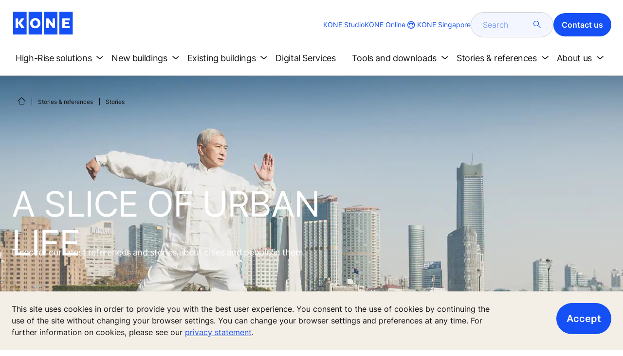

--- FILE ---
content_type: text/html; charset=utf-8
request_url: https://www.kone.sg/stories-and-references/stories/?story-type=URBANIZATION
body_size: 20307
content:
<!DOCTYPE html>

<html lang="en" dir="ltr">
<head>
    <meta charset="utf-8">
    <meta http-equiv="X-UA-Compatible" content="IE=edge">
    <meta name="HandheldFriendly" content="True">
    <meta name="MobileOptimized" content="320">
    <meta name="viewport" content="width=device-width, initial-scale=1.0">
    

    <meta name="pagetcmid" content="tcm:95-17354-64" />
        <meta name="description" content="What does city life mean for people in the world’s different urban environments? Our stories look for answers." />
        <meta name="keywords" content="" />
        <meta class="SwifType" data-type="string" name="title" content="" />
            <meta name="robots" content="INDEX,FOLLOW" />
        <link rel="canonical" href="https://www.kone.sg/stories-and-references/stories/" />
        <meta property="og:title" content="Stories" />
        <meta property="og:type" content="website" />
        <meta property="og:url" content="https://www.kone.sg/stories-and-references/stories/" />
        <meta property="og:image" content="https://www.kone.sg/Images/Shanghai%20sheds%20its%20skin_1440x810_tcm95-10343.jpg" />
        <meta property="og:description" content="What does city life mean for people in the world’s different urban environments? Our stories look for answers." />
        <meta property="og:site_name" content="KONE Singapore" />
        <meta name="twitter:card" content="summary">
        <meta name="twitter:site" content="konecorporation">
        <meta name="twitter:title" content="Stories">
        <meta name="twitter:description" content="What does city life mean for people in the world’s different urban environments? Our stories look for answers.">
        <meta name="twitter:creator" content="konecorporation">
        <meta name="twitter:image" content="https://www.kone.sg/Images/Shanghai%20sheds%20its%20skin_1440x810_tcm95-10343.jpg">
    
<script>
    var digitalData = {
        page : {
            pageInfo : {
  "pageID": "17354",
  "pageType": "Generic Page",
  "windowTitle": "- KONE Singapore",
  "pageDescription": "What does city life mean for people in the world’s different urban environments? Our stories look for answers.",
  "indexOptions": "INDEX",
  "followLinksOptions": "FOLLOW"
}
            }
    };
    
</script>

    <link href="/fonts/KONE-Icon-Font-new.woff2" type="font/woff2">
    <link href="/fonts/KONE_Information.woff2" rel="preload" type="font/woff2" as="font" crossorigin="anonymous">
    <link href="/fonts/Inter-Regular.ttf" rel="preload" type="font/ttf" as="font" crossorigin="anonymous">
    <link href="/fonts/Inter-SemiBold.ttf" rel="preload" type="font/ttf" as="font" crossorigin="anonymous">
    
    <script src="/Scripts/jquery.min.js?t=20251212" defer></script>

    
                    
    <script src="/bundles/seo?v=20260121" defer></script>


    
    <script src="/Scripts/kone-bundle.min.js?t=20251212" defer></script>

    <link href="/Content/kone-icons.css?t=20251212" rel='stylesheet'>
    <noscript><link rel="stylesheet" href="/Content/kone-icons.css?t=20251212"></noscript>
    <script>
        (function () {
            var meta = document.createElement('meta');
            meta.className = 'sr-only';
            document.head.appendChild(meta);
            var value = window.getComputedStyle(meta).getPropertyValue('width');
            document.head.removeChild(meta);
            return true;
        }());
    </script>
    <script>function cdnFallback(img) { img.onerror = null; var s = ''; img.src = img.src.replace(s, s.slice(-1) === '/' ? '/' : ''); }</script>
    <title>Stories - KONE Singapore </title>

<!-- No valid script specified for chat -->
    <style type="text/css">
        html, body, div, header, footer, main, section, nav, h1, h2, h3, h4, h5, h6, img, svg, p, a, hr, span, ol, ul, li, form, input, label {
            margin: 0;
            padding: 0;
            border: none;
            font-size: 100%;
            vertical-align: baseline
        }

        *, *::before, *::after {
            box-sizing: border-box
        }

        svg:not(:root) {
            overflow: hidden
        }

        input {
            border-radius: 0
        }

            input::placeholder {
                opacity: .5
            }

        .loader {
            display: none
        }

        @font-face {
            font-family: KONE;
            src: url("/fonts/KONE_Information.woff2") format("woff2");
            font-weight: normal;
            font-style: normal;
            font-display: swap
        }

        @font-face {
            font-family: INTER;
            src: url("/fonts/Inter-Regular.ttf") format("truetype");
            font-weight: normal;
            font-style: normal;
            font-display: swap
        }

        @font-face {
            font-family: INTERSEMIBOLD;
            src: url("/fonts/Inter-SemiBold.ttf") format("truetype");
            font-weight: normal;
            font-style: normal;
            font-display: swap
        }

        :root {
            --light-primary-white: #FFFFFF;
            --light-primary-black: #141414;
            --light-primary-kone-blue: #1450F5;
            --light-secondary-sand: #F3EEE6;
            --light-secondary-yellow: #FFE141;
            --light-secondary-light-blue: #D2F5FF;
            --light-secondary-pink: #FFCDD7;
            --light-secondary-green: #AAE1C8;
            --light-accent-accent-red: #FF5F28;
            --light-accent-accent-orange: #FFA023;
            --light-accent-accent-green: #1ED273;
            --light-accent-destructive-text: #F51414;
            --light-grayscale-100-text: var(--light-primary-black);
            --light-grayscale-150-hover: #4F4F4F;
            --light-grayscale-200-inactive: #727272;
            --light-grayscale-300-disabled: #959595;
            --light-grayscale-400-border: #D0D0D0;
            --light-grayscale-500: #E7E7E7;
            --light-grayscale-600-bg-tertiary: #F1F1F1;
            --light-grayscale-700-bg-secondary: #F8F8F8;
            --light-grayscale-800-bg-primary: var(--light-primary-white);
            --light-color-background-bg-blue: #F3F6FE;
            --light-color-background-bg-green: #E8FBF1;
            --light-color-background-bg-orange: #FFF6E9;
            --light-color-background-bg-red: #FFEFE9;
            --light-blue-d-80: #142041;
            --light-blue-d-60: #142C6E;
            --light-blue-d-40: #14389B;
            --light-blue-d-20: #1444C8;
            --light-blue-l-20: #4373F7;
            --light-blue-l-40: #7296F9;
            --light-blue-l-60: #A1B9FB;
            --light-blue-l-80: #D0DCFD;
            --light-blue-l-90: #E7EDFE;
            --light-green-d-80: #10351A;
            --light-green-d-60: #0C5621;
            --light-green-d-40: #087827;
            --light-green-d-20: #18A85C;
            --light-green-l-20: #4BDB8F;
            --light-green-l-40: #78E4AB;
            --light-green-l-60: #A5EDC7;
            --light-green-l-80: #D2F6E3;
            --light-orange-d-80: #433017;
            --light-orange-d-60: #724C1A;
            --light-orange-d-40: #A1681D;
            --light-orange-d-20: #D08420;
            --light-orange-l-20: #FFB34F;
            --light-orange-l-40: #FFC67B;
            --light-orange-l-60: #FFD9A7;
            --light-orange-l-80: #FFECD3;
            --light-red-d-80: #432318;
            --light-red-d-60: #72321C;
            --light-red-d-40: #A14120;
            --light-red-d-20: #D05024;
            --light-red-l-20: #FF7F53;
            --light-red-l-40: #FF9F7E;
            --light-red-l-60: #FFBFA9;
            --light-red-l-80: #FFDFD4
        }

        html {
            font-size: 1rem;
            scroll-behavior: smooth;
            scroll-padding-top: var(--scroll-padding, 50px)
        }

        body {
            position: relative;
            background-color: var(--light-primary-white);
            color: var(--light-primary-black);
            font-family: INTER,Arial,"Helvetica Neue",Helvetica,sans-serif;
            font-size: 1rem;
            line-height: 1.5;
            overflow-x: hidden
        }

            body:before {
                z-index: 5000;
                position: fixed;
                width: 100%;
                padding: .625rem 0;
                bottom: 0
            }

        a[name] {
            display: none
        }

        .sr-only {
            position: absolute;
            width: 1px;
            height: 1px;
            padding: 0;
            margin: -1px;
            overflow: hidden;
            clip: rect(0, 0, 0, 0);
            border: 0
        }

        .hidden {
            display: none
        }

        .scroll-menu {
            overflow-y: scroll;
            max-height: 125px
        }

        body:before {
            content: "handheld";
            display: none
        }

        .screen {
            display: none
        }

        .handheld {
            display: flex
        }

        @media(min-width: 800px),print {
            body:before {
                content: "medium-screen";
                display: none
            }

            .screen {
                display: flex
            }

            .handheld {
                display: none
            }
        }

        @media(min-width: 1200px),print {
            body:before {
                content: "wide-screen";
                display: none
            }

            .screen {
                display: flex
            }

            .medium-screen {
                display: flex
            }

            .handheld {
                display: none
            }
        }

        @media(min-width: 1400px),print {
            body:before {
                content: "large-screen";
                display: none
            }
        }

        @media(min-width: 1600px),print {
            body:before {
                content: "extra-large-screen";
                display: none
            }
        }

        .bg-sand {
            background-color: var(--light-secondary-sand)
        }

        .bg-lightblue {
            background-color: var(--light-color-background-bg-blue)
        }

        .bg-pink {
            background-color: var(--light-primary-white)
        }

        .bg-green {
            background-color: var(--light-secondary-green)
        }

        .bg-white {
            background-color: var(--light-primary-white)
        }

        .bg-koneblue {
            background-color: var(--light-primary-kone-blue)
        }

        a {
            color: var(--light-primary-kone-blue);
            text-decoration: underline;
            text-underline-offset: .25em;
            display: inline-block
        }

            a:hover {
                color: var(--light-blue-d-20);
                text-decoration: underline
            }

        p {
            margin-top: 0
        }

            p:empty {
                display: none
            }

        h6, .h6, h5, .h5, h4, .h4, h3, .h3, h2, .h2, h1, .h1 {
            margin-top: 0;
            font-weight: 400;
            letter-spacing: -0.02em
        }

        h1, .h1 {
            font-size: 2.5rem;
            line-height: 3rem
        }

        @media(min-width: 480px),print {
            h1, .h1 {
                font-size: clamp(2.5rem, 2.5vw + 1.75rem, 3rem);
                line-height: clamp(3rem, 2.5vw + 2.25rem, 3.5rem)
            }
        }

        @media(min-width: 800px),print {
            h1, .h1 {
                font-size: clamp(3rem, 2.5vw + 1.75rem, 3.625rem);
                line-height: clamp(3.5rem, 2.5vw + 2.75rem, 4rem)
            }
        }

        @media(min-width: 1200px),print {
            h1, .h1 {
                font-size: 3.625rem;
                line-height: 4rem
            }
        }

        h2, .h2 {
            font-size: 2rem;
            line-height: 2.5rem
        }

        @media(min-width: 480px),print {
            h2, .h2 {
                font-size: clamp(2rem, 2.5vw + 1.25rem, 2.5rem);
                line-height: clamp(2.5rem, 2.5vw + 1.75rem, 3rem)
            }
        }

        @media(min-width: 800px),print {
            h2, .h2 {
                font-size: clamp(2.5rem, 2vw + 1.5rem, 3rem);
                line-height: clamp(3rem, 2.5vw + 2.25rem, 3.5rem)
            }
        }

        @media(min-width: 1200px),print {
            h2, .h2 {
                font-size: 3rem;
                line-height: 3.5rem
            }
        }

        h3, .h3 {
            font-size: 1.75rem;
            line-height: 2.5rem
        }

        @media(min-width: 480px),print {
            h3, .h3 {
                font-size: clamp(1.75rem, 1.25vw + 1.375rem, 2rem);
                line-height: clamp(2.5rem, 0vw + 2.5rem, 2.5rem)
            }
        }

        @media(min-width: 800px),print {
            h3, .h3 {
                font-size: clamp(2rem, 2vw + 1rem, 2.5rem);
                line-height: clamp(2.5rem, 2.5vw + 1.75rem, 3rem)
            }
        }

        @media(min-width: 1200px),print {
            h3, .h3 {
                font-size: 2.5rem;
                line-height: 3rem
            }
        }

        h4, .h4 {
            font-size: 1.5rem;
            line-height: 2rem
        }

        @media(min-width: 480px),print {
            h4, .h4 {
                font-size: clamp(1.5rem, 1.25vw + 1.125rem, 1.75rem);
                line-height: clamp(2rem, 2.5vw + 1.25rem, 2.5rem)
            }
        }

        @media(min-width: 800px),print {
            h4, .h4 {
                font-size: clamp(1.75rem, 1vw + 1.25rem, 2rem);
                line-height: clamp(2.5rem, 0vw + 2.5rem, 2.5rem)
            }
        }

        @media(min-width: 1200px),print {
            h4, .h4 {
                font-size: 2rem;
                line-height: 2.5rem
            }
        }

        h5, .h5 {
            font-size: 1.25rem;
            line-height: 2rem
        }

        @media(min-width: 480px),print {
            h5, .h5 {
                font-size: clamp(1.25rem, 1.25vw + 0.875rem, 1.5rem);
                line-height: clamp(2rem, 0vw + 2rem, 2rem)
            }
        }

        @media(min-width: 800px),print {
            h5, .h5 {
                font-size: clamp(1.5rem, 1vw + 1rem, 1.75rem);
                line-height: clamp(2rem, 2.5vw + 1.25rem, 2.5rem)
            }
        }

        @media(min-width: 1200px),print {
            h5, .h5 {
                font-size: 1.75rem;
                line-height: 2.5rem
            }
        }

        h6, .h6 {
            font-size: 1.125rem;
            line-height: 1.5rem
        }

        @media(min-width: 480px),print {
            h6, .h6 {
                font-size: clamp(1.125rem, 0.625vw + 0.9375rem, 1.25rem);
                line-height: clamp(1.5rem, 2.5vw + 0.75rem, 2rem)
            }
        }

        @media(min-width: 800px),print {
            h6, .h6 {
                font-size: clamp(1.25rem, 1vw + 0.75rem, 1.5rem);
                line-height: clamp(2rem, 0vw + 2rem, 2rem)
            }
        }

        @media(min-width: 1200px),print {
            h6, .h6 {
                font-size: 1.5rem;
                line-height: 2rem
            }
        }

        .display-text {
            font-size: 4rem
        }

        @media(min-width: 800px),print {
            .display-text {
                font-size: 4.5rem
            }
        }

        .kone-header-navigation .bilingual a {
            font-size: 1.125rem;
            line-height: 1.5rem;
            font-family: INTERSEMIBOLD,sans-serif;
            letter-spacing: normal
        }

        .rtf .subtitle {
            font-family: KONE,sans-serif;
            font-size: 1rem;
            line-height: 1.5rem;
            letter-spacing: .05em;
            text-transform: uppercase
        }

        .rtf .actions a:not(.btn), .rtf .details .table-container table thead tr th, .rtf .details .table-container table thead tr td, .rtf .details .table-container table td, .rtf .details .table-container table th, .rtf .details .table-container > *, .rtf .details {
            font-size: 1rem;
            line-height: 1.5rem;
            letter-spacing: normal
        }

        .rtf .footer {
            font-size: 0.875rem;
            line-height: 1.5rem;
            letter-spacing: normal
        }

        ol, ul {
            list-style: none;
            padding-left: 1.5rem
        }

        ol, ul {
            margin-top: 0
        }

            ol ol, ul ul, ol ul, ul ol {
                margin-bottom: 0
            }

        blockquote {
            margin: 0 0 1rem
        }

        b, strong {
            font-weight: 600
        }

        sub, sup {
            position: relative;
            line-height: 0;
            vertical-align: baseline
        }

        sub {
            bottom: -0.25em
        }

        sup {
            top: -0.5em
        }

        figure {
            margin: 0 0 1rem
        }

        img, svg {
            vertical-align: middle
        }

        img {
            max-width: 100%;
            height: auto;
            display: block
        }

        button {
            border-radius: 0;
            background-color: rgba(0,0,0,0)
        }

            button:focus:not(:focus-visible) {
                outline: 0
            }

        [role=button] {
            cursor: pointer
        }

        button, [type=button], [type=reset], [type=submit] {
            -webkit-appearance: button
        }

            button:not(:disabled), [type=button]:not(:disabled), [type=reset]:not(:disabled), [type=submit]:not(:disabled) {
                cursor: pointer
            }

        ::-moz-focus-inner {
            padding: 0;
            border-style: none
        }

        [hidden] {
            display: none !important
        }

        .media {
            margin-bottom: 2rem
        }

        .rtf .subtitle {
            margin-bottom: .75rem;
            color: var(--light-primary-kone-blue);
            text-transform: uppercase;
            font-family: KONE,sans-serif
        }

        .rtf h3, .rtf h4, .rtf h5, .rtf h6 {
            margin-bottom: .5rem
        }

        .rtf .details {
            margin-bottom: 1.5rem
        }

            .rtf .details > *:not(:last-child) {
                margin-bottom: 1.2em
            }

            .rtf .details ul {
                list-style: disc
            }

            .rtf .details ol {
                list-style: decimal
            }

            .rtf .details .table-container > *:not(table):not(:last-child) {
                margin-bottom: 1rem
            }

            .rtf .details .table-container ul {
                list-style: disc
            }

            .rtf .details .table-container ol {
                list-style: decimal
            }

            .rtf .details .table-container table {
                border-collapse: collapse;
                width: 100%;
                background-color: var(--light-primary-white);
                text-align: left;
                border-top: 1px solid #000
            }

                .rtf .details .table-container table th {
                    position: relative;
                    font-weight: bold
                }

                .rtf .details .table-container table td {
                    position: relative
                }

                .rtf .details .table-container table thead tr th, .rtf .details .table-container table thead tr td {
                    vertical-align: top
                }

                .rtf .details .table-container table thead tr th, .rtf .details .table-container table thead tr td, .rtf .details .table-container table tbody tr th, .rtf .details .table-container table tbody tr td, .rtf .details .table-container table tfoot tr td, .rtf .details .table-container table tfoot tr th {
                    border-right: 1px solid #000;
                    border-bottom: 1px solid #000;
                    background-clip: padding-box
                }

                .rtf .details .table-container table thead tr th, .rtf .details .table-container table thead tr td, .rtf .details .table-container table tbody tr th, .rtf .details .table-container table tfoot tr th {
                    font-family: INTERSEMIBOLD,sans-serif
                }

                .rtf .details .table-container table thead tr {
                    border-collapse: separate
                }

                    .rtf .details .table-container table thead tr th, .rtf .details .table-container table thead tr td {
                        padding: .75rem 1.5rem;
                        text-align: left
                    }

                        .rtf .details .table-container table thead tr th:focus, .rtf .details .table-container table thead tr td:focus {
                            outline: none
                        }

                        .rtf .details .table-container table thead tr th:first-child, .rtf .details .table-container table thead tr td:first-child {
                            border-right: none;
                            z-index: 10
                        }

                            .rtf .details .table-container table thead tr th:first-child::after, .rtf .details .table-container table thead tr td:first-child::after {
                                position: absolute;
                                content: "";
                                top: 0;
                                right: 0;
                                width: 1px;
                                height: 100%;
                                display: block;
                                background: #000
                            }

                            .rtf .details .table-container table thead tr th:first-child::before, .rtf .details .table-container table thead tr td:first-child::before {
                                position: absolute;
                                content: "";
                                top: 0;
                                left: 0;
                                width: 1px;
                                height: 100%;
                                display: block;
                                background: #000
                            }

                .rtf .details .table-container table tbody tr td, .rtf .details .table-container table tbody tr th, .rtf .details .table-container table tfoot tr td, .rtf .details .table-container table tfoot tr th {
                    padding: .75rem 1.5rem
                }

                    .rtf .details .table-container table tbody tr td:first-child, .rtf .details .table-container table tbody tr th:first-child, .rtf .details .table-container table tfoot tr td:first-child, .rtf .details .table-container table tfoot tr th:first-child {
                        border-right: none;
                        z-index: 10;
                        font-family: INTERSEMIBOLD,sans-serif
                    }

                        .rtf .details .table-container table tbody tr td:first-child::after, .rtf .details .table-container table tbody tr th:first-child::after, .rtf .details .table-container table tfoot tr td:first-child::after, .rtf .details .table-container table tfoot tr th:first-child::after {
                            position: absolute;
                            content: "";
                            top: 0;
                            right: 0;
                            width: 1px;
                            height: 100%;
                            display: block;
                            background: #000
                        }

                        .rtf .details .table-container table tbody tr td:first-child::before, .rtf .details .table-container table tbody tr th:first-child::before, .rtf .details .table-container table tfoot tr td:first-child::before, .rtf .details .table-container table tfoot tr th:first-child::before {
                            position: absolute;
                            content: "";
                            top: 0;
                            left: 0;
                            width: 1px;
                            height: 100%;
                            display: block;
                            background: #000
                        }

                .rtf .details .table-container table tbody tr:hover.row-has-link, .rtf .details .table-container table tfoot tr:hover.row-has-link {
                    cursor: pointer
                }

                .rtf .details .table-container table.downloadtable {
                    border-top: 1px solid #000;
                    border-left: 1px solid #000
                }

                    .rtf .details .table-container table.downloadtable thead tr th, .rtf .details .table-container table.downloadtable thead tr td, .rtf .details .table-container table.downloadtable tbody tr th, .rtf .details .table-container table.downloadtable tbody tr td, .rtf .details .table-container table.downloadtable tfoot tr td, .rtf .details .table-container table.downloadtable tfoot tr th {
                        border-bottom: 1px solid #000;
                        border-right: 1px solid #000
                    }

                        .rtf .details .table-container table.downloadtable thead tr th:first-child::after, .rtf .details .table-container table.downloadtable thead tr th:first-child::before, .rtf .details .table-container table.downloadtable thead tr td:first-child::after, .rtf .details .table-container table.downloadtable thead tr td:first-child::before {
                            display: none
                        }

                        .rtf .details .table-container table.downloadtable tbody tr td:first-child::after, .rtf .details .table-container table.downloadtable tbody tr td:first-child::before, .rtf .details .table-container table.downloadtable tbody tr th:first-child::after, .rtf .details .table-container table.downloadtable tbody tr th:first-child::before, .rtf .details .table-container table.downloadtable tfoot tr td:first-child::after, .rtf .details .table-container table.downloadtable tfoot tr td:first-child::before, .rtf .details .table-container table.downloadtable tfoot tr th:first-child::after, .rtf .details .table-container table.downloadtable tfoot tr th:first-child::before {
                            display: none
                        }

                .rtf .details .table-container table.tablesorter .tablesorter-header {
                    cursor: pointer
                }

                    .rtf .details .table-container table.tablesorter .tablesorter-header > .tablesorter-header-inner {
                        padding-right: 2rem;
                        position: relative
                    }

                        .rtf .details .table-container table.tablesorter .tablesorter-header > .tablesorter-header-inner::after {
                            position: absolute;
                            font-family: KONE-Icon-Font;
                            font-size: 1rem;
                            right: 0;
                            top: 3px
                        }

                    .rtf .details .table-container table.tablesorter .tablesorter-header.tablesorter-headerUnSorted > .tablesorter-header-inner::after {
                        -webkit-transform: rotate(90deg);
                        -moz-transform: rotate(90deg);
                        -o-transform: rotate(90deg);
                        transform: rotate(90deg);
                        content: ""
                    }

                    .rtf .details .table-container table.tablesorter .tablesorter-header.tablesorter-headerAsc > div::after {
                        content: ""
                    }

                    .rtf .details .table-container table.tablesorter .tablesorter-header.tablesorter-headerDesc > div::after {
                        content: ""
                    }

        @media(min-width: 800px),print {
            .rtf .details .table-container table tbody tr td:first-child, .rtf .details .table-container table tfoot tr td:first-child {
                font-family: INTER,Arial,"Helvetica Neue",Helvetica,sans-serif
            }
        }

        .rtf .actions {
            display: flex;
            flex-direction: column;
            row-gap: 1.5rem;
            margin-bottom: 1.5rem
        }

            .rtf .actions * {
                align-self: flex-start
            }

        .rtf > *:last-child {
            margin-bottom: 0 !important
        }

        @media(min-width: 800px),print {
            .rtf h3, .rtf h4, .rtf h5, .rtf h6 {
                margin-bottom: 1rem
            }
        }

        .lazyload, .lazyloading {
            opacity: 0
        }

        .lazyloaded {
            opacity: 1;
            transition: opacity 300ms
        }

        .entireEleClickable h3 a, .entireEleClickable h4 a, .entireEleClickable h5 a {
            text-decoration: none;
            color: var(--light-primary-black)
        }

        .entireEleClickable:has(h3 a[href]), .entireEleClickable:has(h4 a[href]), .entireEleClickable:has(h5 a[href]) {
            cursor: pointer
        }

            .entireEleClickable:has(h3 a[href]):hover h3 a[href], .entireEleClickable:has(h3 a[href]):hover h4 a[href], .entireEleClickable:has(h3 a[href]):hover h5 a[href], .entireEleClickable:has(h4 a[href]):hover h3 a[href], .entireEleClickable:has(h4 a[href]):hover h4 a[href], .entireEleClickable:has(h4 a[href]):hover h5 a[href], .entireEleClickable:has(h5 a[href]):hover h3 a[href], .entireEleClickable:has(h5 a[href]):hover h4 a[href], .entireEleClickable:has(h5 a[href]):hover h5 a[href] {
                text-decoration: underline
            }

        .kone-header {
            z-index: 1100;
            position: relative
        }

            .kone-header a {
                text-decoration: none
            }

            .kone-header ul {
                padding: 0;
                margin: 0
            }

                .kone-header ul ul {
                    padding: 0;
                    margin: 0
                }

        .kone-header-navigation {
            width: 100%;
            display: block;
            background-color: var(--light-primary-white)
        }

            .kone-header-navigation.fixed-nav {
                position: fixed;
                top: 0;
                left: 0;
                right: 0
            }

        .kone-header-navigation__sticklylinks {
            display: none
        }

        .kone-header-navigation__header.fixed {
            position: fixed;
            z-index: 10;
            width: 100%;
            background-color: var(--light-primary-white);
            left: 0
        }

        .kone-header-navigation__header .pagename {
            color: var(--light-primary-kone-blue);
            text-align: center;
            text-transform: uppercase;
            font-size: .625rem;
            line-height: .75rem;
            padding: .625rem 0;
            border-bottom: 1px solid #ccc
        }

        .kone-header-navigation__header .header-sections {
            position: relative;
            padding: 1rem 0;
            width: 100%;
            color: var(--light-primary-kone-blue);
            border-bottom: 1px solid #ccc
        }

            .kone-header-navigation__header .header-sections .container {
                display: flex;
                align-items: center;
                column-gap: .5rem;
                justify-content: space-between
            }

            .kone-header-navigation__header .header-sections .header-logo img {
                width: 6.125rem
            }

            .kone-header-navigation__header .header-sections .header-controls {
                display: flex;
                flex-direction: column;
                flex: 1 1 50%;
                max-width: 85%;
                align-items: flex-end;
                row-gap: 1rem
            }

                .kone-header-navigation__header .header-sections .header-controls .others-details {
                    display: none
                }

                .kone-header-navigation__header .header-sections .header-controls .controls-details {
                    display: flex;
                    column-gap: .5rem
                }

                    .kone-header-navigation__header .header-sections .header-controls .controls-details .contactus, .kone-header-navigation__header .header-sections .header-controls .controls-details .website-search {
                        display: none
                    }

                    .kone-header-navigation__header .header-sections .header-controls .controls-details .language-selector.desktop {
                        display: none
                    }

                    .kone-header-navigation__header .header-sections .header-controls .controls-details .language-selector .network {
                        display: flex;
                        align-items: center;
                        text-align: left;
                        margin-left: auto;
                        flex-direction: row-reverse
                    }

                        .kone-header-navigation__header .header-sections .header-controls .controls-details .language-selector .network span:last-child {
                            font-size: .75rem;
                            line-height: .75rem
                        }

                        .kone-header-navigation__header .header-sections .header-controls .controls-details .language-selector .network span:first-child, .kone-header-navigation__header .header-sections .header-controls .controls-details .language-selector .network span:only-child {
                            font-size: 1.5rem;
                            line-height: 1.5rem
                        }

                    .kone-header-navigation__header .header-sections .header-controls .controls-details .hamberger-menu .navicon {
                        display: inline-block;
                        padding: 0
                    }

                        .kone-header-navigation__header .header-sections .header-controls .controls-details .hamberger-menu .navicon:before {
                            font-family: KONE-Icon-Font;
                            font-size: 1.7rem;
                            line-height: 1.7rem;
                            color: var(--light-primary-kone-blue)
                        }

                        .kone-header-navigation__header .header-sections .header-controls .controls-details .hamberger-menu .navicon:hover, .kone-header-navigation__header .header-sections .header-controls .controls-details .hamberger-menu .navicon:focus {
                            text-decoration: none
                        }

                        .kone-header-navigation__header .header-sections .header-controls .controls-details .hamberger-menu .navicon.collapsed:before {
                            content: ""
                        }

                        .kone-header-navigation__header .header-sections .header-controls .controls-details .hamberger-menu .navicon.expanded:before {
                            content: ""
                        }

        .kone-header-navigation .bilingual {
            display: flex;
            flex-wrap: wrap;
            row-gap: .75rem;
            margin: .75rem;
            padding: .5rem;
            justify-content: space-between;
            background-color: var(--light-color-background-bg-blue);
            border-radius: 1.25rem;
            border: 1px solid var(--light-grayscale-600-bg-tertiary)
        }

            .kone-header-navigation .bilingual a {
                color: var(--light-primary-black);
                align-self: center;
                padding: .75rem 1.25rem;
                flex: 1 1 auto;
                text-align: center
            }

                .kone-header-navigation .bilingual a.active-language {
                    background-color: var(--light-primary-kone-blue);
                    color: var(--light-primary-white);
                    pointer-events: none;
                    cursor: not-allowed;
                    border-radius: 50rem
                }

        .kone-header-navigation .mobile-ribbon-footer {
            position: fixed;
            padding-top: 1.5rem;
            padding-bottom: 1.5rem;
            bottom: 0;
            left: 0;
            right: 0;
            width: 100%;
            background-color: var(--light-primary-kone-blue);
            z-index: 1000;
            box-shadow: 0px -30px 30px 10px hsla(0,0%,100%,.8)
        }

            .kone-header-navigation .mobile-ribbon-footer ul {
                display: flex;
                width: 100%;
                justify-content: space-evenly;
                align-items: center;
                height: 100%;
                background-color: rgba(0,0,0,0)
            }

                .kone-header-navigation .mobile-ribbon-footer ul li a {
                    color: var(--light-primary-white);
                    border: none;
                    font-size: 1.5rem;
                    line-height: 1.5rem
                }

                    .kone-header-navigation .mobile-ribbon-footer ul li a span {
                        font-size: 2rem;
                        line-height: 2rem
                    }

        .kone-header-navigation .search-popup {
            position: fixed;
            top: 0;
            bottom: 0;
            right: 0;
            left: 0;
            background-color: var(--light-primary-white);
            z-index: 1000;
            display: none
        }

        .kone-header-navigation .search-popup__close {
            position: absolute;
            top: 1rem;
            right: 1rem;
            color: var(--light-primary-kone-blue);
            cursor: pointer
        }

            .kone-header-navigation .search-popup__close span {
                font-size: 1.5rem
            }

        .kone-header-navigation .search-popup .search-form-mobile {
            position: relative;
            top: 50%;
            transform: translateY(-50%)
        }

        .kone-header-navigation .search-popup form {
            margin-left: 1.25rem;
            margin-right: 1.25rem;
            display: flex;
            column-gap: .625rem;
            z-index: 1000
        }

            .kone-header-navigation .search-popup form .search-input {
                display: flex;
                width: 100%
            }

                .kone-header-navigation .search-popup form .search-input input[type=search] {
                    font-family: INTER,Arial,"Helvetica Neue",Helvetica,sans-serif;
                    font-size: 1rem;
                    background-color: var(--light-color-background-bg-blue);
                    border-radius: 50rem;
                    border: 1px solid var(--light-grayscale-400-border);
                    color: var(--light-primary-kone-blue);
                    padding: .625rem 1rem;
                    background-image: none;
                    -webkit-appearance: textfield;
                    box-sizing: content-box;
                    height: 1.75rem;
                    width: 100%;
                    -webkit-box-sizing: content-box;
                    -webkit-transition: all .5s;
                    -moz-transition: all .5s;
                    transition: all .5s
                }

                    .kone-header-navigation .search-popup form .search-input input[type=search]:focus {
                        border: 2px solid var(--light-primary-kone-blue)
                    }

                    .kone-header-navigation .search-popup form .search-input input[type=search]::-webkit-input-placeholder {
                        color: var(--light-primary-kone-blue)
                    }

                    .kone-header-navigation .search-popup form .search-input input[type=search]:-moz-placeholder {
                        color: var(--light-primary-kone-blue);
                        opacity: 1
                    }

                    .kone-header-navigation .search-popup form .search-input input[type=search]::-moz-placeholder {
                        color: var(--light-primary-kone-blue);
                        opacity: 1
                    }

                    .kone-header-navigation .search-popup form .search-input input[type=search]:-ms-input-placeholder {
                        color: var(--light-primary-kone-blue)
                    }

            .kone-header-navigation .search-popup form button {
                color: var(--light-primary-kone-blue);
                padding: 0
            }

                .kone-header-navigation .search-popup form button span {
                    display: inline-block;
                    font-size: 1.75rem;
                    transform: rotate(270deg)
                }

        .kone-header-navigation .search-popup .elastic-suggestions {
            position: absolute;
            z-index: 500;
            background-color: var(--light-primary-white);
            border-radius: 20px;
            box-shadow: 0px 4px 8px 0px rgba(20,20,20,.15);
            margin-left: 1.25rem;
            margin-top: .75rem;
            padding: .75rem;
            display: none
        }

            .kone-header-navigation .search-popup .elastic-suggestions .suggestion-item {
                padding: .5rem .5rem;
                color: var(--light-primary-black)
            }

                .kone-header-navigation .search-popup .elastic-suggestions .suggestion-item:hover {
                    background-color: var(--light-color-background-bg-blue);
                    cursor: pointer;
                    border-radius: 12px
                }

        .kone-header .navigation .target-group-avatar-container.tooltip-container.active .tooltip {
            font-size: 12px;
            top: 1px;
            line-height: 1.4;
            min-height: 27px;
            right: 34px
        }

            .kone-header .navigation .target-group-avatar-container.tooltip-container.active .tooltip::after {
                right: -13px;
                top: 0;
                border-left-width: 13px;
                border-top-width: 13px;
                border-bottom-width: 13px
            }

        @media(max-width: 1024px) {
            .kone-header .navigation .logo .target-group-avatar-container {
                display: block;
                height: 30px;
                width: 30px;
                position: absolute;
                right: 75px;
                top: 10px
            }

                .kone-header .navigation .logo .target-group-avatar-container .target-group-avatar {
                    border-radius: 15px;
                    display: block;
                    height: 30px;
                    width: 30px
                }

                .kone-header .navigation .logo .target-group-avatar-container .target-group-change {
                    display: block;
                    font-size: 14px;
                    height: 18px;
                    width: 18px;
                    opacity: 1;
                    padding-right: 0;
                    right: -11px
                }

                    .kone-header .navigation .logo .target-group-avatar-container .target-group-change .icon-edit {
                        position: relative;
                        top: -6px
                    }
        }
    </style>
    <link rel="preload" href="/Content/kone-styles-ltr-mobile.css?t=20251212" as="style">
    <link rel="stylesheet" href="/Content/kone-styles-ltr-mobile.css?t=20251212" media="screen and (min-width: 360px)">
    <link rel="preload" href="/Content/kone-styles-ltr-tablet.css?t=20251212" as="style">
    <link rel="stylesheet" href="/Content/kone-styles-ltr-tablet.css?t=20251212" media="screen and (min-width: 800px)" />
    <link rel="preload" href="/Content/kone-styles-ltr-desktop.css?t=20251212" as="style">
    <link rel="stylesheet" href="/Content/kone-styles-ltr-desktop.css?t=20251212" media="screen and (min-width: 1200px)" />
    <link rel="stylesheet" href="/Content/kone-print.css?t=20251212" media="print" />
    <link rel="shortcut icon" type="image/x-icon" href="/Content/images/KONE-favicon.ico" />

    <script src="/Scripts/adobeDataLayer.js?v=20260121" defer></script>

    <script src="//assets.adobedtm.com/9856e9bd8319/0a450bd91782/launch-2b45bd016ddf.min.js?v=20260121" defer></script>

</head>

<body class="newNavEnabled" data-country-selector-overlay-first-run="false" data-cdn-img="" data-lang="EN" data-formdata=''>
    <div id="bwrapperid" data-originalDomain="https://www.kone.sg">
        
        <!-- News Banner Disabled due to Expiry Date 8/31/2025 8:03:22 AM-->


<header class="kone-header" data-swiftype-index="false">
    <section class="kone-header-navigation">
        <div class="kone-header-navigation__header">
            <div class="pagename">
                <div class="container">
                    Stories
                </div>
            </div>
            <div class="header-sections">
                <div class="container">
                    <div class="header-logo">
                        <a href="/">
                                <img src="https://s7g10.scene7.com/is/image/kone/KONE_Primary_RGB_with-white-space:1920x705%28hero%29?Kone_alt_text=KONE logo" class="lazyloaded" alt="KONE logo" title="KONE logo" aria-label="Kone logo and link to Home page" width="50" height="20" />
                        </a>
                    </div>
                    <div class="header-controls">
                        <ul class="others-details" aria-label="Additional links and information">
                                        <li class="other-link">
                                            <a href="https://www.kone.sg/studio/tool/">
                                                KONE Studio
                                            </a>
                                        </li>
                                        <li class="other-link">
                                            <a href="https://kone.my.site.com/koneonline/ccloginportal">
                                                KONE Online
                                            </a>
                                        </li>
                                                    </ul>
                        <ul class="controls-details" aria-label="Additional links and information">
                                    <li class="language-selector desktop">
                                        <a aria-label="website country selection" class="network" href="/country-selector.aspx">
<span class="icon-network_ip"></span>                                            <span aria-hidden="true">KONE Singapore</span>
                                        </a>
                                    </li>
                                    <li class="language-selector mobile">
                                        <a aria-label="website country selection" class="network" href="/country-selector.aspx">
<span class="icon-network_ip"></span>                                                                                    </a>
                                    </li>
                                                            <li class="website-search">
                                    <form aria-label="Website Search" class="search-form" action="/searchresults.aspx" role="search">
                                        <label>
                                            <span class="sr-only">Search</span>
                                            <input type="search" name="search" class="nav-search st-default-search-input" placeholder="Search" aria-label="search">
                                        </label>
                                        <button type="submit" aria-label="submit search"><span class="icon-search"></span></button>
                                    </form>
                                </li>
                                                                <li class="contactus">
                                        <a class="btn btn-primary btn-medium" href="/about-us/contact-us/" role="button">
                                            Contact us
                                        </a>
                                    </li>
                            <li class="hamberger-menu">
                                <button class="navicon collapsed" aria-controls="kone-header-navigation" aria-label="Main Menu Toggle" aria-expanded="false"></button>
                            </li>
                        </ul>
                    </div>
                </div>
            </div>
        </div>
            <nav aria-label="Main menu" class="kone-header-navigation__nav" id="kone-header-navigation">
                <div class="container">
                    <ul aria-label="Site menu">
                        
        <li class="navigation-list-item">
            <a role="button" href="/high-rise-solutions/" class="main-menu-item hasChildren" target="_self" data-info="tcm:95-10929-4"><span class="text">High-Rise solutions</span><span class="arrow"></span></a>
                <div class="sub-menu">
                    <div class="submenu container">
                        <div class="link-info">
                            <div class="link-info-block" data-info="tcm:95-10929-4">
                                <p class="link-info-block__title">
                                    <a href="/high-rise-solutions/"> High-Rise solutions </a>
                                </p>
                                <p class="link-info-block__text">
                                    <span>
The rise of connected services, digital tools, and automation will influence how people use high-rise buildings. KONE’s new high-rise solutions will help smartly augment the built environment and future-proof your buildings.                                    </span>
                                </p>
                            </div>
                                        <div class="link-info-block" data-info="tcm:95-11020-4">
                <p class="link-info-block__path">High-Rise solutions &gt; </p>
                <p class="link-info-block__title">KONE Office Flow</p>
                <p class="link-info-block__text">
                    <span>
KONE Office Flow is a modular, connected solution that adapts with the needs of your building and its users, providing smooth people flow with touch-free access and personalized user experiences that make office environments more attractive and efficient.                    </span>
                </p>
            </div>
            <div class="link-info-block" data-info="tcm:95-11021-4">
                <p class="link-info-block__path">High-Rise solutions &gt; </p>
                <p class="link-info-block__title">Digital Experience Elevators</p>
                <p class="link-info-block__text">
                    <span>
KONE Digital Experience elevators                    </span>
                </p>
            </div>
            <div class="link-info-block" data-info="tcm:95-11022-4">
                <p class="link-info-block__path">High-Rise solutions &gt; </p>
                <p class="link-info-block__title">KONE High-Rise MiniSpace™ DX</p>
                <p class="link-info-block__text">
                    <span>
Unleash new possibilities with energy savings and lower carbon emissions across the lifecycle.                     </span>
                </p>
            </div>

                        </div>
                        <div class="submenu-block">
                            <ul class="level-1">
                                <li>
                                    <a role="button" href="/high-rise-solutions/" data-info="tcm:95-10929-4">
                                        <span class="link-content">
                                            <span>
                                                    <svg>
                                                        <use xlink:href="/fonts/Kone-icons-sprite.svg#i-arrow-right-button"></use>
                                                    </svg>
                                            </span>
                                            <span> High-Rise solutions</span>
                                        </span>
                                        <span class="link-expand-collapse-arrow"></span>
                                    </a>
                                </li>
                                    <li>
                                        <a role="button" class="" data-children="0" href="/high-rise-solutions/office-flow/" data-info="tcm:95-11020-4">
                                            <span class="link-content">
                                                <span>
                                                        <svg>
                                                            <use xlink:href="/fonts/Kone-icons-sprite.svg#i-arrow-right-button"></use>
                                                        </svg>
                                                </span>
                                                <span> KONE Office Flow</span>
                                            </span>
                                            <span class="link-expand-collapse-arrow"></span>
                                        </a>
                                    </li>
                                    <li>
                                        <a role="button" class="" data-children="0" href="/high-rise-solutions/digital-experience-elevators/" data-info="tcm:95-11021-4">
                                            <span class="link-content">
                                                <span>
                                                        <svg>
                                                            <use xlink:href="/fonts/Kone-icons-sprite.svg#i-arrow-right-button"></use>
                                                        </svg>
                                                </span>
                                                <span> Digital Experience Elevators</span>
                                            </span>
                                            <span class="link-expand-collapse-arrow"></span>
                                        </a>
                                    </li>
                                    <li>
                                        <a role="button" class="" data-children="0" href="/high-rise-solutions/high-rise-elevator-minispace-dx/" data-info="tcm:95-11022-4">
                                            <span class="link-content">
                                                <span>
                                                        <svg>
                                                            <use xlink:href="/fonts/Kone-icons-sprite.svg#i-arrow-right-button"></use>
                                                        </svg>
                                                </span>
                                                <span> KONE High-Rise MiniSpace™ DX</span>
                                            </span>
                                            <span class="link-expand-collapse-arrow"></span>
                                        </a>
                                    </li>
                            </ul>
                        </div>
                        
                    </div>
                    <div class="submenu-close"><button class="icon-scroll_up" aria-label="Close submenu"></button></div>
                </div>
        </li>
        <li class="navigation-list-item">
            <a role="button" href="/new-buildings/" class="main-menu-item hasChildren" target="_self" data-info="tcm:95-899-4"><span class="text">New buildings</span><span class="arrow"></span></a>
                <div class="sub-menu">
                    <div class="submenu container">
                        <div class="link-info">
                            <div class="link-info-block" data-info="tcm:95-899-4">
                                <p class="link-info-block__title">
                                    <a href="/new-buildings/"> New buildings </a>
                                </p>
                                <p class="link-info-block__text">
                                    <span>
Discover how KONE provides world-class services and innovative solutions for new buildings – all you need for smooth people flow                                      </span>
                                </p>
                            </div>
                                        <div class="link-info-block" data-info="tcm:95-904-4">
                <p class="link-info-block__path">New buildings &gt; </p>
                <p class="link-info-block__title">Elevators | Lifts</p>
                <p class="link-info-block__text">
                    <span>
Discover the new KONE DX Smart Elevator for passenger lifts, with built-in connectivity to future-proof your building and deliver a redefined user experience.                    </span>
                </p>
            </div>
            <div class="link-info-block" data-info="tcm:95-6239-4">
                <p class="link-info-block__path">New buildings &gt; Elevators | Lifts &gt; </p>
                <p class="link-info-block__title">KONE MonoSpace&#174; DX</p>
                <p class="link-info-block__text">
                    <span>
Discover the machine room-less KONE MonoSpace&#174; DX passenger elevator for low and mid-rise residential and commercial buildings.                    </span>
                </p>
            </div>
            <div class="link-info-block" data-info="tcm:95-6240-4">
                <p class="link-info-block__path">New buildings &gt; Elevators | Lifts &gt; </p>
                <p class="link-info-block__title">KONE MiniSpace™ DX</p>
                <p class="link-info-block__text">
                    <span>
Explore KONE MiniSpace™ DX for your home lift in Singapore, featuring a compact machine room and digital connectivity for mid and high-rise buildings.                    </span>
                </p>
            </div>
            <div class="link-info-block" data-info="tcm:95-6241-4">
                <p class="link-info-block__path">New buildings &gt; Elevators | Lifts &gt; </p>
                <p class="link-info-block__title">KONE TranSys™ DX</p>
                <p class="link-info-block__text">
                    <span>
Discover the machine room-less KONE TranSys™ DX goods and passenger elevator for demanding people flow environments like public transport, retail, and medical facilities.                    </span>
                </p>
            </div>
            <div class="link-info-block" data-info="tcm:95-6242-4">
                <p class="link-info-block__path">New buildings &gt; Elevators | Lifts &gt; </p>
                <p class="link-info-block__title">Elevator connectivity</p>
                <p class="link-info-block__text">
                    <span>
Discover how KONE’s smart elevator solutions with built-in connectivity add value and make your building a more attractive prospect for tenants and visitors.                    </span>
                </p>
            </div>
            <div class="link-info-block" data-info="tcm:95-6244-4">
                <p class="link-info-block__path">New buildings &gt; Elevators | Lifts &gt; </p>
                <p class="link-info-block__title">Elevator interior design</p>
                <p class="link-info-block__text">
                    <span>
Discover how KONE DX Class elevators help you bring your design vision to life and create an elevator experience that helps your building connect with people and make a lasting impression.                    </span>
                </p>
            </div>
            <div class="link-info-block" data-info="tcm:95-906-4">
                <p class="link-info-block__path">New buildings &gt; </p>
                <p class="link-info-block__title">Escalators</p>
                <p class="link-info-block__text">
                    <span>
KONE is a leading escalator &amp; moving walkway manufacturer providing ideal solution for moving people horizontally in shopping mall or airport.                    </span>
                </p>
            </div>
            <div class="link-info-block" data-info="tcm:95-17516-64">
                <p class="link-info-block__path">New buildings &gt; Escalators &gt; </p>
                <p class="link-info-block__title">KONE TravelMaster 110</p>
                <p class="link-info-block__text">
                    <span>
Learn more about the highly eco-efficient KONE TravelMaster 110 escalator – optimized for retail environments to ensure a pleasant shopping experience.                     </span>
                </p>
            </div>
            <div class="link-info-block" data-info="tcm:95-17549-64">
                <p class="link-info-block__path">New buildings &gt; Escalators &gt; </p>
                <p class="link-info-block__title">KONE TransitMaster 120</p>
                <p class="link-info-block__text">
                    <span>
Learn more about the highly durable and eco-efficient KONE TransitMaster 120 escalator – optimized for transit centers to ensure a pleasant passenger experience, even under the most demanding traffic conditions.                    </span>
                </p>
            </div>
            <div class="link-info-block" data-info="tcm:95-17561-64">
                <p class="link-info-block__path">New buildings &gt; Escalators &gt; </p>
                <p class="link-info-block__title">KONE TransitMaster 140</p>
                <p class="link-info-block__text">
                    <span>
The KONE TransitMaster™ 140 is a highly durable escalator designed for the most demanding public transportation environments, such as metro stations and airports.                     </span>
                </p>
            </div>
            <div class="link-info-block" data-info="tcm:95-3439-4">
                <p class="link-info-block__path">New buildings &gt; </p>
                <p class="link-info-block__title">Autowalks</p>
                <p class="link-info-block__text">
                    <span>
KONE is a leading autowalk &amp; moving walkway manufacturer providing ideal solution for moving people horizontally in shopping mall or airport.                    </span>
                </p>
            </div>
            <div class="link-info-block" data-info="tcm:95-53595-64">
                <p class="link-info-block__path">New buildings &gt; Autowalks &gt; </p>
                <p class="link-info-block__title">KONE TravelMaster 115</p>
                <p class="link-info-block__text">
                    <span>
An inclined autowalk designed to provide easy and safe access throughout your building, even when passengers are moving with a heavy cart or pushing a baby stroller.                    </span>
                </p>
            </div>
            <div class="link-info-block" data-info="tcm:95-53593-64">
                <p class="link-info-block__path">New buildings &gt; Autowalks &gt; </p>
                <p class="link-info-block__title">KONE TransitMaster 165/185</p>
                <p class="link-info-block__text">
                    <span>
The KONE TransitMaster™ 165/185 is a heavy-duty autowalk primarily targeted towards the infrastructure segment with demanding traffic conditions, such as airports, railways as well as stadiums and other transit centers.                    </span>
                </p>
            </div>
            <div class="link-info-block" data-info="tcm:95-53594-64">
                <p class="link-info-block__path">New buildings &gt; Autowalks &gt; </p>
                <p class="link-info-block__title">KONE InnoTrack</p>
                <p class="link-info-block__text">
                    <span>
Discover our revolutionary  autowalk solution that requires no pit and offers unparalleled flexibility.                     </span>
                </p>
            </div>
            <div class="link-info-block" data-info="tcm:95-927-4">
                <p class="link-info-block__path">New buildings &gt; </p>
                <p class="link-info-block__title">Advanced People Flow Solutions</p>
                <p class="link-info-block__text">
                    <span>
Advanced People Flow Solutions integrate equipment and devices into one holistic smart building solution. The result is a seamless user experience from front door to final destination—a new way to make everyday life easier.                    </span>
                </p>
            </div>
            <div class="link-info-block" data-info="tcm:95-53601-64">
                <p class="link-info-block__path">New buildings &gt; Advanced People Flow Solutions &gt; </p>
                <p class="link-info-block__title">KONE turnstiles</p>
                <p class="link-info-block__text">
                    <span>
Learn more about KONE turnstiles – stylish and durable access control solutions for managing people flow in your building.                    </span>
                </p>
            </div>
            <div class="link-info-block" data-info="tcm:95-6246-4">
                <p class="link-info-block__path">New buildings &gt; Advanced People Flow Solutions &gt; </p>
                <p class="link-info-block__title">Access solutions</p>
                <p class="link-info-block__text">
                    <span>
Learn how KONE’s integrated access control helps tenants travel smoothly and safely from the building entrance to their home floor.                      </span>
                </p>
            </div>
            <div class="link-info-block" data-info="tcm:95-6247-4">
                <p class="link-info-block__path">New buildings &gt; Advanced People Flow Solutions &gt; </p>
                <p class="link-info-block__title">Destination solutions</p>
                <p class="link-info-block__text">
                    <span>
Learn how KONE destination solutions reduce waiting and travel times by taking into account the number of passengers and their destination floors.                    </span>
                </p>
            </div>
            <div class="link-info-block" data-info="tcm:95-6245-4">
                <p class="link-info-block__path">New buildings &gt; Advanced People Flow Solutions &gt; </p>
                <p class="link-info-block__title">Infotainment solutions</p>
                <p class="link-info-block__text">
                    <span>
Discover KONE information solutions – a convenient way to share content as well as building and safety information in elevator cars and other building areas.                     </span>
                </p>
            </div>
            <div class="link-info-block" data-info="tcm:95-6248-4">
                <p class="link-info-block__path">New buildings &gt; Advanced People Flow Solutions &gt; </p>
                <p class="link-info-block__title">Monitoring solutions</p>
                <p class="link-info-block__text">
                    <span>
Learn about KONE monitoring solutions, which enable real-time inspection of elevator and escalator operation across multiple locations via a single interface.                     </span>
                </p>
            </div>
            <div class="link-info-block" data-info="tcm:95-7108-4">
                <p class="link-info-block__path">New buildings &gt; Advanced People Flow Solutions &gt; </p>
                <p class="link-info-block__title">Health and well-being solutions</p>
                <p class="link-info-block__text">
                    <span>
KONE Handrail Sanitizer uses ultraviolet light to gradually disinfect escalator and autowalk handrails. The process is chemical free and safe.                    </span>
                </p>
            </div>

                        </div>
                        <div class="submenu-block">
                            <ul class="level-1">
                                <li>
                                    <a role="button" href="/new-buildings/" data-info="tcm:95-899-4">
                                        <span class="link-content">
                                            <span>
                                                    <svg>
                                                        <use xlink:href="/fonts/Kone-icons-sprite.svg#i-arrow-right-button"></use>
                                                    </svg>
                                            </span>
                                            <span> New buildings</span>
                                        </span>
                                        <span class="link-expand-collapse-arrow"></span>
                                    </a>
                                </li>
                                    <li>
                                        <a role="button" class="children" data-children="1" href="/new-buildings/elevators-lifts/" data-info="tcm:95-904-4">
                                            <span class="link-content">
                                                <span>
                                                        <svg>
                                                            <use xlink:href="/fonts/Kone-icons-sprite.svg#i-elevator"></use>
                                                        </svg>
                                                </span>
                                                <span> Elevators | Lifts</span>
                                            </span>
                                            <span class="link-expand-collapse-arrow"></span>
                                        </a>
                                            <ul class="level-2" data-child="1">
                                                    <li><a role="button" href="/new-buildings/elevators-lifts/kone-monospace-dx/" data-info="tcm:95-6239-4"><span>KONE MonoSpace&#174; DX</span></a></li>
                                                    <li><a role="button" href="/new-buildings/elevators-lifts/kone-minispace-dx/" data-info="tcm:95-6240-4"><span>KONE MiniSpace™ DX</span></a></li>
                                                    <li><a role="button" href="/new-buildings/elevators-lifts/kone-transys-dx/" data-info="tcm:95-6241-4"><span>KONE TranSys™ DX</span></a></li>
                                                    <li><a role="button" href="/new-buildings/elevators-lifts/connectivity/" data-info="tcm:95-6242-4"><span>Elevator connectivity</span></a></li>
                                                    <li><a role="button" href="/new-buildings/elevators-lifts/design/" data-info="tcm:95-6244-4"><span>Elevator interior design</span></a></li>
                                            </ul>
                                    </li>
                                    <li>
                                        <a role="button" class="children" data-children="2" href="/new-buildings/escalators-and-moving-walkways/" data-info="tcm:95-906-4">
                                            <span class="link-content">
                                                <span>
                                                        <svg>
                                                            <use xlink:href="/fonts/Kone-icons-sprite.svg#i-escalator"></use>
                                                        </svg>
                                                </span>
                                                <span> Escalators</span>
                                            </span>
                                            <span class="link-expand-collapse-arrow"></span>
                                        </a>
                                            <ul class="level-2" data-child="2">
                                                    <li><a role="button" href="/new-buildings/escalators-and-moving-walkways/travelmaster-110.aspx" data-info="tcm:95-17516-64"><span>KONE TravelMaster 110</span></a></li>
                                                    <li><a role="button" href="/new-buildings/escalators-and-moving-walkways/transitmaster-120.aspx" data-info="tcm:95-17549-64"><span>KONE TransitMaster 120</span></a></li>
                                                    <li><a role="button" href="/new-buildings/escalators-and-moving-walkways/transitmaster-140.aspx" data-info="tcm:95-17561-64"><span>KONE TransitMaster 140</span></a></li>
                                            </ul>
                                    </li>
                                    <li>
                                        <a role="button" class="children" data-children="3" href="/new-buildings/autowalks/" data-info="tcm:95-3439-4">
                                            <span class="link-content">
                                                <span>
                                                        <svg>
                                                            <use xlink:href="/fonts/Kone-icons-sprite.svg#i-auto-walk"></use>
                                                        </svg>
                                                </span>
                                                <span> Autowalks</span>
                                            </span>
                                            <span class="link-expand-collapse-arrow"></span>
                                        </a>
                                            <ul class="level-2" data-child="3">
                                                    <li><a role="button" href="/new-buildings/autowalks/travelmaster-115.aspx" data-info="tcm:95-53595-64"><span>KONE TravelMaster 115</span></a></li>
                                                    <li><a role="button" href="/new-buildings/autowalks/transitmaster-165-185.aspx" data-info="tcm:95-53593-64"><span>KONE TransitMaster 165/185</span></a></li>
                                                    <li><a role="button" href="/new-buildings/autowalks/innotrack.aspx" data-info="tcm:95-53594-64"><span>KONE InnoTrack</span></a></li>
                                            </ul>
                                    </li>
                                    <li>
                                        <a role="button" class="children" data-children="4" href="/new-buildings/advanced-people-flow-solutions/" data-info="tcm:95-927-4">
                                            <span class="link-content">
                                                <span>
                                                        <svg>
                                                            <use xlink:href="/fonts/Kone-icons-sprite.svg#i-people-flow"></use>
                                                        </svg>
                                                </span>
                                                <span> Advanced People Flow Solutions</span>
                                            </span>
                                            <span class="link-expand-collapse-arrow"></span>
                                        </a>
                                            <ul class="level-2" data-child="4">
                                                    <li><a role="button" href="/new-buildings/advanced-people-flow-solutions/turnstiles.aspx" data-info="tcm:95-53601-64"><span>KONE turnstiles</span></a></li>
                                                    <li><a role="button" href="/new-buildings/advanced-people-flow-solutions/access-solutions/" data-info="tcm:95-6246-4"><span>Access solutions</span></a></li>
                                                    <li><a role="button" href="/new-buildings/advanced-people-flow-solutions/destination-solutions/" data-info="tcm:95-6247-4"><span>Destination solutions</span></a></li>
                                                    <li><a role="button" href="/new-buildings/advanced-people-flow-solutions/infotainment-solutions/" data-info="tcm:95-6245-4"><span>Infotainment solutions</span></a></li>
                                                    <li><a role="button" href="/new-buildings/advanced-people-flow-solutions/monitoring-solutions/" data-info="tcm:95-6248-4"><span>Monitoring solutions</span></a></li>
                                                    <li><a role="button" href="/new-buildings/advanced-people-flow-solutions/health-and-wellbeing/" data-info="tcm:95-7108-4"><span>Health and well-being solutions</span></a></li>
                                            </ul>
                                    </li>
                            </ul>
                        </div>
                        
                    </div>
                    <div class="submenu-close"><button class="icon-scroll_up" aria-label="Close submenu"></button></div>
                </div>
        </li>
        <li class="navigation-list-item">
            <a role="button" href="/existing-buildings/" class="main-menu-item hasChildren" target="_self" data-info="tcm:95-900-4"><span class="text">Existing buildings</span><span class="arrow"></span></a>
                <div class="sub-menu">
                    <div class="submenu container">
                        <div class="link-info">
                            <div class="link-info-block" data-info="tcm:95-900-4">
                                <p class="link-info-block__title">
                                    <a href="/existing-buildings/"> Existing buildings </a>
                                </p>
                                <p class="link-info-block__text">
                                    <span>
Discover our high-quality solutions for the maintenance and modernization of elevators, escalators, and automatic doors – all from one trusted supplier                                    </span>
                                </p>
                            </div>
                                        <div class="link-info-block" data-info="tcm:95-7510-4">
                <p class="link-info-block__path">Existing buildings &gt; </p>
                <p class="link-info-block__title">Elevator connectivity</p>
                <p class="link-info-block__text">
                    <span>
A connected elevator puts you and your users in control, with the possibility to add smart, value-adding services that optimize people flow, make everyday life easier for users, and ensure your building is geared up for the future.                    </span>
                </p>
            </div>
            <div class="link-info-block" data-info="tcm:95-7514-4">
                <p class="link-info-block__path">Existing buildings &gt; </p>
                <p class="link-info-block__title">Elevator user experience</p>
                <p class="link-info-block__text">
                    <span>
Enhance the user experience with real-time information on-the-go, an exciting, multisensory ride-experience and other smart building applications, it makes everyday convenient by improving accessibility and availability.                    </span>
                </p>
            </div>
            <div class="link-info-block" data-info="tcm:95-933-4">
                <p class="link-info-block__path">Existing buildings &gt; </p>
                <p class="link-info-block__title">Maintenance</p>
                <p class="link-info-block__text">
                    <span>
We provide lift maintenance &amp; lift servicing services from service technicians, tailored maintenance plan to quality maintenance equipment.                    </span>
                </p>
            </div>
            <div class="link-info-block" data-info="tcm:95-6935-4">
                <p class="link-info-block__path">Existing buildings &gt; Maintenance &gt; </p>
                <p class="link-info-block__title">Your maintenance journey</p>
                <p class="link-info-block__text">
                    <span>
Learn about your maintenance journey with KONE and our intelligent maintenance services and contract options for elevators, escalators, and automatic building doors.                     </span>
                </p>
            </div>
            <div class="link-info-block" data-info="tcm:95-6939-4">
                <p class="link-info-block__path">Existing buildings &gt; Maintenance &gt; </p>
                <p class="link-info-block__title">KONE Care – preventive maintenance</p>
                <p class="link-info-block__text">
                    <span>
Discover how KONE’s flexible, tailored preventive maintenance services in Singapore keep your elevators, escalators and automatic building doors safe.                    </span>
                </p>
            </div>
            <div class="link-info-block" data-info="tcm:95-8983-4">
                <p class="link-info-block__path">Existing buildings &gt; Maintenance &gt; </p>
                <p class="link-info-block__title">KONE Care DX</p>
                <p class="link-info-block__text">
                    <span>
Boost user experience, maximize uptime and prolong your elevator’s life with a sustainable maintenance service for KONE DX Class elevators.                    </span>
                </p>
            </div>
            <div class="link-info-block" data-info="tcm:95-6952-4">
                <p class="link-info-block__path">Existing buildings &gt; Maintenance &gt; </p>
                <p class="link-info-block__title">KONE 24/7 Connected Services</p>
                <p class="link-info-block__text">
                    <span>
KONE predictive maintenance solution in Singapore uses remote monitoring and diagnostics to predict, maintain and take action before elevator breakage.                     </span>
                </p>
            </div>
            <div class="link-info-block" data-info="tcm:95-7198-4">
                <p class="link-info-block__path">Existing buildings &gt; Maintenance &gt; </p>
                <p class="link-info-block__title">Health and well-being solutions</p>
                <p class="link-info-block__text">
                    <span>
KONE Handrail Sanitizer uses ultraviolet light to gradually disinfect escalator and autowalk handrails. The process is chemical free and safe.                    </span>
                </p>
            </div>
            <div class="link-info-block" data-info="tcm:95-6948-4">
                <p class="link-info-block__path">Existing buildings &gt; Maintenance &gt; </p>
                <p class="link-info-block__title">Customer communications channels</p>
                <p class="link-info-block__text">
                    <span>
Stay up to date with equipment status and maintenance work progress around the clock.                    </span>
                </p>
            </div>
            <div class="link-info-block" data-info="tcm:95-934-4">
                <p class="link-info-block__path">Existing buildings &gt; </p>
                <p class="link-info-block__title">Elevator modernization</p>
                <p class="link-info-block__text">
                    <span>
Find out more about KONE&#39;s world-class elevator modernization services and give an aging elevator new life with smart solutions tailored to your needs.                    </span>
                </p>
            </div>
            <div class="link-info-block" data-info="tcm:95-11334-4">
                <p class="link-info-block__path">Existing buildings &gt; Elevator modernization &gt; </p>
                <p class="link-info-block__title">Elevator upgrades</p>
                <p class="link-info-block__text">
                    <span>
Upgrade your elevator with smart, flexible elevator upgrades. KONE offers smooth installation and increased performance for elevators from all major brands throughout the equipment lifecycle.                    </span>
                </p>
            </div>
            <div class="link-info-block" data-info="tcm:95-947-4">
                <p class="link-info-block__path">Existing buildings &gt; Elevator modernization &gt; </p>
                <p class="link-info-block__title">Elevator replacement</p>
                <p class="link-info-block__text">
                    <span>
New elevator increases the value of your building, by enhancing the appearance and providing new level of ride comfort for users.                    </span>
                </p>
            </div>
            <div class="link-info-block" data-info="tcm:95-11330-4">
                <p class="link-info-block__path">Existing buildings &gt; Elevator modernization &gt; </p>
                <p class="link-info-block__title">Buildings without an elevator</p>
                <p class="link-info-block__text">
                    <span>
Retrofit elevator and shaft solution with KONE AddNew can be installed in almost any building without existing elevator.                    </span>
                </p>
            </div>
            <div class="link-info-block" data-info="tcm:95-11808-4">
                <p class="link-info-block__path">Existing buildings &gt; Elevator modernization &gt; </p>
                <p class="link-info-block__title">Elevator replace flex</p>
                <p class="link-info-block__text">
                    <span>
Replace your elevator faster. KONE Replace Flex combines the performance of a new elevator with faster installation, lower emissions, and minimal disruption, by retaining original components.                    </span>
                </p>
            </div>
            <div class="link-info-block" data-info="tcm:95-936-4">
                <p class="link-info-block__path">Existing buildings &gt; </p>
                <p class="link-info-block__title">Escalator &amp; Autowalk modernization</p>
                <p class="link-info-block__text">
                    <span>
Discover our range of escalator modernization solutions that will increase the lifespan of your escalators, giving you the flexibility of replacing the entire installation or just individual components.                    </span>
                </p>
            </div>
            <div class="link-info-block" data-info="tcm:95-953-4">
                <p class="link-info-block__path">Existing buildings &gt; Escalator &amp; Autowalk modernization &gt; </p>
                <p class="link-info-block__title">Full escalator replacement</p>
                <p class="link-info-block__text">
                    <span>
We provide fast &amp; reliable escalator services ranging from escalator repair to full escalator replacement services. Contact us now                    </span>
                </p>
            </div>
            <div class="link-info-block" data-info="tcm:95-954-4">
                <p class="link-info-block__path">Existing buildings &gt; Escalator &amp; Autowalk modernization &gt; </p>
                <p class="link-info-block__title">Modular modernization</p>
                <p class="link-info-block__text">
                    <span>
With our escalator upgrade and modular modernization solutions you can renew individual components or complete systems. Visit us!                    </span>
                </p>
            </div>
            <div class="link-info-block" data-info="tcm:95-7103-4">
                <p class="link-info-block__path">Existing buildings &gt; </p>
                <p class="link-info-block__title">People Flow Planning and Consulting</p>
                <p class="link-info-block__text">
                    <span>
Discover how KONE People Flow Planning &amp; Consulting services can help you create a smart building with seamless people flow through expert analysis, elevator data, and world-class tools.                    </span>
                </p>
            </div>

                        </div>
                        <div class="submenu-block">
                            <ul class="level-1">
                                <li>
                                    <a role="button" href="/existing-buildings/" data-info="tcm:95-900-4">
                                        <span class="link-content">
                                            <span>
                                                    <svg>
                                                        <use xlink:href="/fonts/Kone-icons-sprite.svg#i-arrow-right-button"></use>
                                                    </svg>
                                            </span>
                                            <span> Existing buildings</span>
                                        </span>
                                        <span class="link-expand-collapse-arrow"></span>
                                    </a>
                                </li>
                                    <li>
                                        <a role="button" class="" data-children="4" href="/existing-buildings/connectivity/" data-info="tcm:95-7510-4">
                                            <span class="link-content">
                                                <span>
                                                        <svg>
                                                            <use xlink:href="/fonts/Kone-icons-sprite.svg#i-api"></use>
                                                        </svg>
                                                </span>
                                                <span> Elevator connectivity</span>
                                            </span>
                                            <span class="link-expand-collapse-arrow"></span>
                                        </a>
                                    </li>
                                    <li>
                                        <a role="button" class="" data-children="4" href="/existing-buildings/elevator-user-experience/" data-info="tcm:95-7514-4">
                                            <span class="link-content">
                                                <span>
                                                        <svg>
                                                            <use xlink:href="/fonts/Kone-icons-sprite.svg#i-customer-portal"></use>
                                                        </svg>
                                                </span>
                                                <span> Elevator user experience</span>
                                            </span>
                                            <span class="link-expand-collapse-arrow"></span>
                                        </a>
                                    </li>
                                    <li>
                                        <a role="button" class="children" data-children="5" href="/existing-buildings/maintenance/" data-info="tcm:95-933-4">
                                            <span class="link-content">
                                                <span>
                                                        <svg>
                                                            <use xlink:href="/fonts/Kone-icons-sprite.svg#i-maintenance-2"></use>
                                                        </svg>
                                                </span>
                                                <span> Maintenance</span>
                                            </span>
                                            <span class="link-expand-collapse-arrow"></span>
                                        </a>
                                            <ul class="level-2" data-child="5">
                                                    <li><a role="button" href="/existing-buildings/maintenance/your-maintenance-journey/" data-info="tcm:95-6935-4"><span>Your maintenance journey</span></a></li>
                                                    <li><a role="button" href="/existing-buildings/maintenance/preventive/" data-info="tcm:95-6939-4"><span>KONE Care – preventive maintenance</span></a></li>
                                                    <li><a role="button" href="/existing-buildings/maintenance/care-dx/" data-info="tcm:95-8983-4"><span>KONE Care DX</span></a></li>
                                                    <li><a role="button" href="/existing-buildings/maintenance/247-connected-services/" data-info="tcm:95-6952-4"><span>KONE 24/7 Connected Services</span></a></li>
                                                    <li><a role="button" href="/existing-buildings/advanced-people-flow-solutions/health-and-wellbeing/" data-info="tcm:95-7198-4"><span>Health and well-being solutions</span></a></li>
                                                    <li><a role="button" href="/existing-buildings/maintenance/customer-communication/" data-info="tcm:95-6948-4"><span>Customer communications channels</span></a></li>
                                            </ul>
                                    </li>
                                    <li>
                                        <a role="button" class="children" data-children="6" href="/existing-buildings/elevator-modernization/" data-info="tcm:95-934-4">
                                            <span class="link-content">
                                                <span>
                                                        <svg>
                                                            <use xlink:href="/fonts/Kone-icons-sprite.svg#i-elevator-critical"></use>
                                                        </svg>
                                                </span>
                                                <span> Elevator modernization</span>
                                            </span>
                                            <span class="link-expand-collapse-arrow"></span>
                                        </a>
                                            <ul class="level-2" data-child="6">
                                                    <li><a role="button" href="/existing-buildings/elevator-modernization/elevator-upgrades/" data-info="tcm:95-11334-4"><span>Elevator upgrades</span></a></li>
                                                    <li><a role="button" href="/existing-buildings/elevator-modernization/elevator-replacement/" data-info="tcm:95-947-4"><span>Elevator replacement</span></a></li>
                                                    <li><a role="button" href="/existing-buildings/elevator-modernization/buildings-without-an-elevator/" data-info="tcm:95-11330-4"><span>Buildings without an elevator</span></a></li>
                                                    <li><a role="button" href="/existing-buildings/elevator-modernization/replace-flex/" data-info="tcm:95-11808-4"><span>Elevator replace flex</span></a></li>
                                            </ul>
                                    </li>
                                    <li>
                                        <a role="button" class="children" data-children="7" href="/existing-buildings/escalator-autowalk-modernization/" data-info="tcm:95-936-4">
                                            <span class="link-content">
                                                <span>
                                                        <svg>
                                                            <use xlink:href="/fonts/Kone-icons-sprite.svg#i-escalator-critical"></use>
                                                        </svg>
                                                </span>
                                                <span> Escalator &amp; Autowalk modernization</span>
                                            </span>
                                            <span class="link-expand-collapse-arrow"></span>
                                        </a>
                                            <ul class="level-2" data-child="7">
                                                    <li><a role="button" href="/existing-buildings/escalator-autowalk-modernization/full-escalator-replacement/" data-info="tcm:95-953-4"><span>Full escalator replacement</span></a></li>
                                                    <li><a role="button" href="/existing-buildings/escalator-autowalk-modernization/modular-modernization/" data-info="tcm:95-954-4"><span>Modular modernization</span></a></li>
                                            </ul>
                                    </li>
                                    <li>
                                        <a role="button" class="" data-children="7" href="/existing-buildings/people-flow-planning-and-consulting/" data-info="tcm:95-7103-4">
                                            <span class="link-content">
                                                <span>
                                                        <svg>
                                                            <use xlink:href="/fonts/Kone-icons-sprite.svg#i-arrow-right-button"></use>
                                                        </svg>
                                                </span>
                                                <span> People Flow Planning and Consulting</span>
                                            </span>
                                            <span class="link-expand-collapse-arrow"></span>
                                        </a>
                                    </li>
                            </ul>
                        </div>
                        
                    </div>
                    <div class="submenu-close"><button class="icon-scroll_up" aria-label="Close submenu"></button></div>
                </div>
        </li>
        <li class="navigation-list-item">
            <a role="button" href="/digital-services/" class="main-menu-item" target="_self" data-info="tcm:95-8899-4"><span class="text">Digital Services</span><span class="arrow"></span></a>
        </li>
        <li class="navigation-list-item">
            <a role="button" href="/tools-downloads/" class="main-menu-item hasChildren" target="_self" data-info="tcm:95-901-4"><span class="text">Tools and downloads</span><span class="arrow"></span></a>
                <div class="sub-menu">
                    <div class="submenu container">
                        <div class="link-info">
                            <div class="link-info-block" data-info="tcm:95-901-4">
                                <p class="link-info-block__title">
                                    <a href="/tools-downloads/"> Tools and downloads </a>
                                </p>
                                <p class="link-info-block__text">
                                    <span>
Take advantage of our next-generation design and planning tools to explore different designs, options and configurations for your next building. Learn more!                                    </span>
                                </p>
                            </div>
                                        <div class="link-info-block" data-info="tcm:95-3286-4">
                <p class="link-info-block__path">Tools and downloads &gt; </p>
                <p class="link-info-block__title">Brochure Library</p>
                <p class="link-info-block__text">
                    <span>
                    </span>
                </p>
            </div>
            <div class="link-info-block" data-info="tcm:95-10380-4">
                <p class="link-info-block__path">Tools and downloads &gt; </p>
                <p class="link-info-block__title">Planning and design tools</p>
                <p class="link-info-block__text">
                    <span>
Try our easy-to-use online tools for exploring design options and creating detailed planning documents for installing new equipment.                    </span>
                </p>
            </div>
            <div class="link-info-block" data-info="tcm:95-960-4">
                <p class="link-info-block__path">Tools and downloads &gt; </p>
                <p class="link-info-block__title">Glossary</p>
                <p class="link-info-block__text">
                    <span>
When talking about elevators, escalators, and automatic building doors it’s sometimes necessary to use technical terms and acronyms, so we’ve created a handy glossary to help you make sense of them.                     </span>
                </p>
            </div>

                        </div>
                        <div class="submenu-block">
                            <ul class="level-1">
                                <li>
                                    <a role="button" href="/tools-downloads/" data-info="tcm:95-901-4">
                                        <span class="link-content">
                                            <span>
                                                    <svg>
                                                        <use xlink:href="/fonts/Kone-icons-sprite.svg#i-arrow-right-button"></use>
                                                    </svg>
                                            </span>
                                            <span> Tools and downloads</span>
                                        </span>
                                        <span class="link-expand-collapse-arrow"></span>
                                    </a>
                                </li>
                                    <li>
                                        <a role="button" class="" data-children="7" href="/tools-downloads/brochure-library/" data-info="tcm:95-3286-4">
                                            <span class="link-content">
                                                <span>
                                                        <svg>
                                                            <use xlink:href="/fonts/Kone-icons-sprite.svg#i-arrow-right-button"></use>
                                                        </svg>
                                                </span>
                                                <span> Brochure Library</span>
                                            </span>
                                            <span class="link-expand-collapse-arrow"></span>
                                        </a>
                                    </li>
                                    <li>
                                        <a role="button" class="" data-children="7" href="https://www.kone.sg/studio/" data-info="tcm:95-10380-4">
                                            <span class="link-content">
                                                <span>
                                                        <svg>
                                                            <use xlink:href="/fonts/Kone-icons-sprite.svg#i-arrow-right-button"></use>
                                                        </svg>
                                                </span>
                                                <span> Planning and design tools</span>
                                            </span>
                                            <span class="link-expand-collapse-arrow"></span>
                                        </a>
                                    </li>
                                    <li>
                                        <a role="button" class="" data-children="7" href="/tools-downloads/glossary/" data-info="tcm:95-960-4">
                                            <span class="link-content">
                                                <span>
                                                        <svg>
                                                            <use xlink:href="/fonts/Kone-icons-sprite.svg#i-help"></use>
                                                        </svg>
                                                </span>
                                                <span> Glossary</span>
                                            </span>
                                            <span class="link-expand-collapse-arrow"></span>
                                        </a>
                                    </li>
                            </ul>
                        </div>
                            <div class="promotional-banner">
        <div class="promotional-banner-block">
            <div class="promotional-banner-block__image">

    <img data-src="https://s7g10.scene7.com/is/image/kone/KONE_Hyvinkee_Dec23_ARCHITECTS_PLANNING_TOOLS_SCENE_1_2_3511_EDIT-1:667x424?Kone_alt_text=Two colleagues conversing in front of computer screen." src="/Content/ajax-loader-big.gif?t=20251212" class=" lazyload" alt="Two colleagues conversing in front of computer screen."/>
            </div>
            <div class="promotional-banner-block__content">
                <div class="promotional-banner-block__content-highlight">KONE</div>
                <p class="promotional-banner-block__content-title"><a href="/studio/">KONE Studio</a></p>
                <p class="promotional-banner-block__content-text">New online planning tools for elevators</p>
                <div class="promotional-banner-block__content-readmore">
                    <a class="btn btn-primary btn-small" href="/studio/">Learn more</a>
                </div>
            </div>
        </div>
    </div>

                    </div>
                    <div class="submenu-close"><button class="icon-scroll_up" aria-label="Close submenu"></button></div>
                </div>
        </li>
        <li class="navigation-list-item">
            <a role="button" href="/stories-and-references/" class="main-menu-item hasChildren" target="_self" data-info="tcm:95-902-4"><span class="text">Stories &amp; references</span><span class="arrow"></span></a>
                <div class="sub-menu">
                    <div class="submenu container">
                        <div class="link-info">
                            <div class="link-info-block" data-info="tcm:95-902-4">
                                <p class="link-info-block__title">
                                    <a href="/stories-and-references/"> Stories &amp; references </a>
                                </p>
                                <p class="link-info-block__text">
                                    <span>
Discover our latest references and stories about cities and people in them.                                    </span>
                                </p>
                            </div>
                                        <div class="link-info-block" data-info="tcm:95-961-4">
                <p class="link-info-block__path">Stories &amp; references &gt; </p>
                <p class="link-info-block__title">Stories</p>
                <p class="link-info-block__text">
                    <span>
What does city life mean for people in the world’s different urban environments? Our stories look for answers.                    </span>
                </p>
            </div>
            <div class="link-info-block" data-info="tcm:95-1307-4">
                <p class="link-info-block__path">Stories &amp; references &gt; </p>
                <p class="link-info-block__title">Press releases</p>
                <p class="link-info-block__text">
                    <span>
You can find all the latest press releases by choosing a category and year from dropdown boxes.                     </span>
                </p>
            </div>
            <div class="link-info-block" data-info="tcm:95-962-4">
                <p class="link-info-block__path">Stories &amp; references &gt; </p>
                <p class="link-info-block__title">References</p>
                <p class="link-info-block__text">
                    <span>
KONE is proud to present these selected achievements from around the world.                    </span>
                </p>
            </div>

                        </div>
                        <div class="submenu-block">
                            <ul class="level-1">
                                <li>
                                    <a role="button" href="/stories-and-references/" data-info="tcm:95-902-4">
                                        <span class="link-content">
                                            <span>
                                                    <svg>
                                                        <use xlink:href="/fonts/Kone-icons-sprite.svg#i-arrow-right-button"></use>
                                                    </svg>
                                            </span>
                                            <span> Stories &amp; references</span>
                                        </span>
                                        <span class="link-expand-collapse-arrow"></span>
                                    </a>
                                </li>
                                    <li>
                                        <a role="button" class="" data-children="7" href="/stories-and-references/stories/" data-info="tcm:95-961-4">
                                            <span class="link-content">
                                                <span>
                                                        <svg>
                                                            <use xlink:href="/fonts/Kone-icons-sprite.svg#i-manual"></use>
                                                        </svg>
                                                </span>
                                                <span> Stories</span>
                                            </span>
                                            <span class="link-expand-collapse-arrow"></span>
                                        </a>
                                    </li>
                                    <li>
                                        <a role="button" class="" data-children="7" href="/stories-and-references/press-releases/" data-info="tcm:95-1307-4">
                                            <span class="link-content">
                                                <span>
                                                        <svg>
                                                            <use xlink:href="/fonts/Kone-icons-sprite.svg#i-loudspeaker"></use>
                                                        </svg>
                                                </span>
                                                <span> Press releases</span>
                                            </span>
                                            <span class="link-expand-collapse-arrow"></span>
                                        </a>
                                    </li>
                                    <li>
                                        <a role="button" class="" data-children="7" href="/stories-and-references/references/" data-info="tcm:95-962-4">
                                            <span class="link-content">
                                                <span>
                                                        <svg>
                                                            <use xlink:href="/fonts/Kone-icons-sprite.svg#i-hand-shake"></use>
                                                        </svg>
                                                </span>
                                                <span> References</span>
                                            </span>
                                            <span class="link-expand-collapse-arrow"></span>
                                        </a>
                                    </li>
                            </ul>
                        </div>
                        
                    </div>
                    <div class="submenu-close"><button class="icon-scroll_up" aria-label="Close submenu"></button></div>
                </div>
        </li>
        <li class="navigation-list-item">
            <a role="button" href="/about-us/" class="main-menu-item hasChildren" target="_self" data-info="tcm:95-903-4"><span class="text">About us</span><span class="arrow"></span></a>
                <div class="sub-menu">
                    <div class="submenu container">
                        <div class="link-info">
                            <div class="link-info-block" data-info="tcm:95-903-4">
                                <p class="link-info-block__title">
                                    <a href="/about-us/"> About us </a>
                                </p>
                                <p class="link-info-block__text">
                                    <span>
                                    </span>
                                </p>
                            </div>
                                        <div class="link-info-block" data-info="tcm:95-965-4">
                <p class="link-info-block__path">About us &gt; </p>
                <p class="link-info-block__title">KONE as a company</p>
                <p class="link-info-block__text">
                    <span>
As a global leader in the elevator and escalator industry, KONE provides safe &amp; reliable elevators and escalators for any building.                    </span>
                </p>
            </div>
            <div class="link-info-block" data-info="tcm:95-975-4">
                <p class="link-info-block__path">About us &gt; KONE as a company &gt; </p>
                <p class="link-info-block__title">Environment</p>
                <p class="link-info-block__text">
                    <span>
We support the ongoing green transformation of the built environment into smart eco-cities, low-carbon communities, and net zero energy buildings.                    </span>
                </p>
            </div>
            <div class="link-info-block" data-info="tcm:95-976-4">
                <p class="link-info-block__path">About us &gt; KONE as a company &gt; </p>
                <p class="link-info-block__title">Safety</p>
                <p class="link-info-block__text">
                    <span>
Elevator safety is top of the agenda at KONE, and it is our strong belief that all accidents are preventable. Follow these guidelines for a safe ride!                    </span>
                </p>
            </div>
            <div class="link-info-block" data-info="tcm:95-977-4">
                <p class="link-info-block__path">About us &gt; KONE as a company &gt; </p>
                <p class="link-info-block__title">Innovations</p>
                <p class="link-info-block__text">
                    <span>
Kone is a proven technology leader and holds more than 3,000 patents across their businesses.                    </span>
                </p>
            </div>
            <div class="link-info-block" data-info="tcm:95-8310-4">
                <p class="link-info-block__path">About us &gt; KONE as a company &gt; </p>
                <p class="link-info-block__title">Culture</p>
                <p class="link-info-block__text">
                    <span>
KONE&#39;s company culture consists of three core principles and four company values.                    </span>
                </p>
            </div>
            <div class="link-info-block" data-info="tcm:95-8218-4">
                <p class="link-info-block__path">About us &gt; KONE as a company &gt; </p>
                <p class="link-info-block__title">Diversity, equity and inclusion</p>
                <p class="link-info-block__text">
                    <span>
Diversity makes us unique, inclusion makes us powerful. At KONE, we strive to build and nurture an inclusive culture that promotes and values diversity.                    </span>
                </p>
            </div>
            <div class="link-info-block" data-info="tcm:95-10887-4">
                <p class="link-info-block__path">About us &gt; KONE as a company &gt; </p>
                <p class="link-info-block__title">Strategy</p>
                <p class="link-info-block__text">
                    <span>
 Our purpose is to shape the future of cities. Read more about our strategy, megatrends, our core principles and values.                    </span>
                </p>
            </div>
            <div class="link-info-block" data-info="tcm:95-11317-4">
                <p class="link-info-block__path">About us &gt; KONE as a company &gt; </p>
                <p class="link-info-block__title">Sustainability</p>
                <p class="link-info-block__text">
                    <span>
KONE sustainability shapes cities where people thrive. Explore how our Rise strategy reduces environmental impact while supporting smart urban growth.                    </span>
                </p>
            </div>
            <div class="link-info-block" data-info="tcm:95-966-4">
                <p class="link-info-block__path">About us &gt; </p>
                <p class="link-info-block__title">Careers</p>
                <p class="link-info-block__text">
                    <span>
We strive to foster a collaborative culture where co-workers trust and respect each other and leaders inspire people to deliver the best results.                    </span>
                </p>
            </div>
            <div class="link-info-block" data-info="tcm:95-969-4">
                <p class="link-info-block__path">About us &gt; Careers &gt; </p>
                <p class="link-info-block__title">We offer</p>
                <p class="link-info-block__text">
                    <span>
We are proud to offer a range of total reward elements that engage and motivate our employees and help us make KONE a great place to work.                    </span>
                </p>
            </div>
            <div class="link-info-block" data-info="tcm:95-970-4">
                <p class="link-info-block__path">About us &gt; Careers &gt; </p>
                <p class="link-info-block__title">Students &amp; graduates</p>
                <p class="link-info-block__text">
                    <span>
Get a head start on your career at KONE, one of the world’s leading elevator and escalator companies.                    </span>
                </p>
            </div>
            <div class="link-info-block" data-info="tcm:95-971-4">
                <p class="link-info-block__path">About us &gt; Careers &gt; </p>
                <p class="link-info-block__title">Technicians &amp; professionals</p>
                <p class="link-info-block__text">
                    <span>
Whether you are a business or engineering professional, find your own role in meeting the most interesting challenges of today: urbanization, the efficient flow of goods and people, more efficient use of space, and the latest architectural trends.                     </span>
                </p>
            </div>
            <div class="link-info-block" data-info="tcm:95-972-4">
                <p class="link-info-block__path">About us &gt; Careers &gt; </p>
                <p class="link-info-block__title">Recruitment process</p>
                <p class="link-info-block__text">
                    <span>
General recruitment process consists of an application, an interview and a final selection round.                    </span>
                </p>
            </div>
            <div class="link-info-block" data-info="tcm:95-6593-4">
                <p class="link-info-block__path">About us &gt; Careers &gt; </p>
                <p class="link-info-block__title">People of KONE Asia Pacific Middle East</p>
                <p class="link-info-block__text">
                    <span>
Find out all about what it means to work in KONE in Asia Pacific Middle East. See and hear from our own employees on what makes them proud of be a KONE employee and more.                    </span>
                </p>
            </div>
            <div class="link-info-block" data-info="tcm:95-974-4">
                <p class="link-info-block__path">About us &gt; Careers &gt; </p>
                <p class="link-info-block__title">Frequently asked questions</p>
                <p class="link-info-block__text">
                    <span>
FAQ on KONE&#39;s recruitment process                    </span>
                </p>
            </div>
            <div class="link-info-block" data-info="tcm:95-973-4">
                <p class="link-info-block__path">About us &gt; Careers &gt; </p>
                <p class="link-info-block__title">Apply now</p>
                <p class="link-info-block__text">
                    <span>
Do you want to work at KONE? Apply now!                    </span>
                </p>
            </div>
            <div class="link-info-block" data-info="tcm:95-967-4">
                <p class="link-info-block__path">About us &gt; </p>
                <p class="link-info-block__title">Contact us</p>
                <p class="link-info-block__text">
                    <span>
                    </span>
                </p>
            </div>
            <div class="link-info-block" data-info="tcm:95-979-4">
                <p class="link-info-block__path">About us &gt; Contact us &gt; </p>
                <p class="link-info-block__title">Contact form</p>
                <p class="link-info-block__text">
                    <span>
                    </span>
                </p>
            </div>

                        </div>
                        <div class="submenu-block">
                            <ul class="level-1">
                                <li>
                                    <a role="button" href="/about-us/" data-info="tcm:95-903-4">
                                        <span class="link-content">
                                            <span>
                                                    <svg>
                                                        <use xlink:href="/fonts/Kone-icons-sprite.svg#i-arrow-right-button"></use>
                                                    </svg>
                                            </span>
                                            <span> About us</span>
                                        </span>
                                        <span class="link-expand-collapse-arrow"></span>
                                    </a>
                                </li>
                                    <li>
                                        <a role="button" class="children" data-children="8" href="/about-us/kone-as-a-company/" data-info="tcm:95-965-4">
                                            <span class="link-content">
                                                <span>
                                                        <svg>
                                                            <use xlink:href="/fonts/Kone-icons-sprite.svg#i-kone-logo"></use>
                                                        </svg>
                                                </span>
                                                <span> KONE as a company</span>
                                            </span>
                                            <span class="link-expand-collapse-arrow"></span>
                                        </a>
                                            <ul class="level-2" data-child="8">
                                                    <li><a role="button" href="/about-us/kone-as-a-company/environment/" data-info="tcm:95-975-4"><span>Environment</span></a></li>
                                                    <li><a role="button" href="/about-us/kone-as-a-company/safety/" data-info="tcm:95-976-4"><span>Safety</span></a></li>
                                                    <li><a role="button" href="/about-us/kone-as-a-company/innovations/" data-info="tcm:95-977-4"><span>Innovations</span></a></li>
                                                    <li><a role="button" href="/about-us/kone-as-a-company/culture/" data-info="tcm:95-8310-4"><span>Culture</span></a></li>
                                                    <li><a role="button" href="/about-us/kone-as-a-company/diversity-equity-and-inclusion/" data-info="tcm:95-8218-4"><span>Diversity, equity and inclusion</span></a></li>
                                                    <li><a role="button" href="/about-us/kone-as-a-company/strategy/" data-info="tcm:95-10887-4"><span>Strategy</span></a></li>
                                                    <li><a role="button" href="/about-us/kone-as-a-company/sustainability/" data-info="tcm:95-11317-4"><span>Sustainability</span></a></li>
                                            </ul>
                                    </li>
                                    <li>
                                        <a role="button" class="children" data-children="9" href="/about-us/careers/" data-info="tcm:95-966-4">
                                            <span class="link-content">
                                                <span>
                                                        <svg>
                                                            <use xlink:href="/fonts/Kone-icons-sprite.svg#i-arrow-right-button"></use>
                                                        </svg>
                                                </span>
                                                <span> Careers</span>
                                            </span>
                                            <span class="link-expand-collapse-arrow"></span>
                                        </a>
                                            <ul class="level-2" data-child="9">
                                                    <li><a role="button" href="/about-us/careers/we-offer/" data-info="tcm:95-969-4"><span>We offer</span></a></li>
                                                    <li><a role="button" href="/about-us/careers/students-graduates/" data-info="tcm:95-970-4"><span>Students &amp; graduates</span></a></li>
                                                    <li><a role="button" href="/about-us/careers/technicians-professionals/" data-info="tcm:95-971-4"><span>Technicians &amp; professionals</span></a></li>
                                                    <li><a role="button" href="/about-us/careers/recruitment-process/" data-info="tcm:95-972-4"><span>Recruitment process</span></a></li>
                                                    <li><a role="button" href="/about-us/careers/people-of-kone-apm/" data-info="tcm:95-6593-4"><span>People of KONE Asia Pacific Middle East</span></a></li>
                                                    <li><a role="button" href="/about-us/careers/frequently-asked-questions/" data-info="tcm:95-974-4"><span>Frequently asked questions</span></a></li>
                                                    <li><a role="button" href="https://kone.wd3.myworkdayjobs.com/en-US/Careers" data-info="tcm:95-973-4"><span>Apply now</span></a></li>
                                            </ul>
                                    </li>
                                    <li>
                                        <a role="button" class="children" data-children="10" href="/about-us/contact-us/" data-info="tcm:95-967-4">
                                            <span class="link-content">
                                                <span>
                                                        <svg>
                                                            <use xlink:href="/fonts/Kone-icons-sprite.svg#i-headset"></use>
                                                        </svg>
                                                </span>
                                                <span> Contact us</span>
                                            </span>
                                            <span class="link-expand-collapse-arrow"></span>
                                        </a>
                                            <ul class="level-2" data-child="10">
                                                    <li><a role="button" href="/about-us/contact-us/contact-form/" data-info="tcm:95-979-4"><span>Contact form</span></a></li>
                                            </ul>
                                    </li>
                            </ul>
                        </div>
                        
                    </div>
                    <div class="submenu-close"><button class="icon-scroll_up" aria-label="Close submenu"></button></div>
                </div>
        </li>

                                <li class="handheld"><a class="main-menu-item extra-link" href="https://www.kone.sg/studio/tool/" role="button">KONE Studio</a></li>
                                <li class="handheld"><a class="main-menu-item extra-link" href="https://kone.my.site.com/koneonline/ccloginportal" role="button">KONE Online</a></li>
                    </ul>
                    <div class="mobile-ribbon-footer container">
                        <ul>
                                <li><a aria-label="search" role="button" href="" class="search"><span class="icon-search"></span></a></li>
                                                                <li><a aria-label="contact information" href="/about-us/contact-us/" class="contactInfo"><span class="icon-message"></span></a></li>
                        </ul>
                    </div>
                </div>
            </nav>
        <div class="search-popup">
            <p class="search-popup__close"><span class="icon-reject"></span></p>
            <form aria-label="Website Search" action="/searchresults.aspx" role="search">
                <label class="search-input">
                    <span class="sr-only">Search</span>
                    <input type="search" placeholder=Search name="search" value="" class="nav-search st-default-search-input">
                </label>
                <button type="submit" aria-label="submit search"><span class="icon-search"></span></button>
            </form>
        </div>
        <div class="kone-header-navigation__sticklylinks">
                    <a class="btn btn-primary btn-medium" href="/about-us/contact-us/" role="button">
                        Contact us
                    </a>
        </div>
    </section>
</header><main class="krtemplate">
    <div class="bottom-sticky-items">
        <a href="#" tabindex="1" class="btt" title="Back to top" data-swiftype-index="false">
            <span>Back to top</span>
        </a>
    </div>
    
    <section class="module-breadcrumbs" data-swiftype-index="false">
        <nav class="container breadcrumbs-section" aria-label="Breadcrumb">
            <ul class="breadcrumb">

                            <li title="HOME"><a href="/" aria-label="HOME"><span class="icon-home"></span></a></li>
                            <li title="Stories &amp; references"><a href="/stories-and-references/" aria-label="Stories &amp; references">Stories &amp; references</a></li>
                            <li title="Stories" aria-current="page">Stories</li>
            </ul>
        </nav>
    </section>
    <script type="application/ld+json">
        {
        "@context": "https://schema.org",
        "@type": "BreadcrumbList",
        "itemListElement": [{"@type": "ListItem","position": "1","name": "Root","item": "https://www.kone.sg/" },{"@type": "ListItem","position": "2","name": "Stories & references","item": "https://www.kone.sg/stories-and-references/" },{"@type": "ListItem","position": "3","name": "Stories","item": "https://www.kone.sg/stories-and-references/stories/" }]
        }
    </script>



<div class="hero-banner-wrapper">
    <section id="item-18689" class="banner hero-banner scroll-past video-banner overlay-disabled level1">
        <div class="container">
                                <picture>
                        <source media="(max-width: 767px)" srcset="/Images/Shanghai%20sheds%20its%20skin_1440x810_tcm95-10343.jpg?v=4" >
                        <source media="(min-width: 768px)" srcset="/Images/Shanghai%20sheds%20its%20skin_1440x810_tcm95-10343.jpg?v=4" >
                            <img class="responsive-background" alt="Shanghai sheds its skin" src="/Images/Shanghai%20sheds%20its%20skin_1440x810_tcm95-10343.jpg?v=4" width="1024" height="450">
                                            </picture>
                        <button class="round animate close stop-video" aria-label="Stop video" title="Close video"></button>
            <header>
                <h1 >A SLICE OF URBAN LIFE<br />
</h1>                                    <p class="intro">
                        <span>Discover our latest references and stories about cities and people in them.</span>
                    </p>
                                            </header>
        </div>
    </section>
</div>
<section class="module module-news-reference-filter" id="item-107517">
    <div class="container">
        
        
    <h2 style="display:none">Stories</h2>

        <div class="content">




<input type="hidden" value=",building-type,equipment-type,news-category,persona,region,solution-area,theme,story-type" name="hfnewsallcategeories" id="hfnewsallcategeories" />
<input type="hidden" value="Story type-Building type-None" name="hftestcat" id="hftestcat" />
<div id="news-reference" class="sub-module-filter content-filter-component news-reference-v3 "
     style="display: block"
     data-count="12"
     data-baseurl="/api/V3/news/"
     data-noresults="No items found"
     data-filter="">
    <div>
        <form>
            <input id="defaultText" name="defaultText" type="hidden" value="Please select...">
            <input id="selectedText" name="selectedText" type="hidden" value="Selected">
            <ul class="form-item-blocks">
                <li class="filter-title">Filter Selections</li>
                <li class="filter-options">
                            <div class="multiselect">
            <label class="title" for="story-type">Filter by story type</label>
            <div class="selectBox">
                <select id="story-type">
                    <option>Please select...</option>
                </select>
                <div class="overSelect">
                    <ul class="checkboxes">
                            <li>
                                <div class="checkbox">
                                    <input type="checkbox" id="COMMUTING" name="story-type" value="COMMUTING" tabindex="0">
                                    <label for="COMMUTING"><span class="input-checkbox-faux"></span>Commuting</label>
                                </div>
                            </li>
                            <li>
                                <div class="checkbox">
                                    <input type="checkbox" id="DESIGN" name="story-type" value="DESIGN" tabindex="0">
                                    <label for="DESIGN"><span class="input-checkbox-faux"></span>Design</label>
                                </div>
                            </li>
                            <li>
                                <div class="checkbox">
                                    <input type="checkbox" id="DIGITALIZATION" name="story-type" value="DIGITALIZATION" tabindex="0">
                                    <label for="DIGITALIZATION"><span class="input-checkbox-faux"></span>Digitalization</label>
                                </div>
                            </li>
                            <li>
                                <div class="checkbox">
                                    <input type="checkbox" id="EXPERIENCE" name="story-type" value="EXPERIENCE" tabindex="0">
                                    <label for="EXPERIENCE"><span class="input-checkbox-faux"></span>Experience</label>
                                </div>
                            </li>
                            <li>
                                <div class="checkbox">
                                    <input type="checkbox" id="INNOVATION" name="story-type" value="INNOVATION" tabindex="0">
                                    <label for="INNOVATION"><span class="input-checkbox-faux"></span>Innovation</label>
                                </div>
                            </li>
                            <li>
                                <div class="checkbox">
                                    <input type="checkbox" id="LIVING" name="story-type" value="LIVING" tabindex="0">
                                    <label for="LIVING"><span class="input-checkbox-faux"></span>Living</label>
                                </div>
                            </li>
                            <li>
                                <div class="checkbox">
                                    <input type="checkbox" id="SUSTAINABILITY" name="story-type" value="SUSTAINABILITY" tabindex="0">
                                    <label for="SUSTAINABILITY"><span class="input-checkbox-faux"></span>Sustainability</label>
                                </div>
                            </li>
                            <li>
                                <div class="checkbox">
                                    <input type="checkbox" id="URBANIZATION" name="story-type" value="URBANIZATION" tabindex="0">
                                    <label for="URBANIZATION"><span class="input-checkbox-faux"></span>Urbanization</label>
                                </div>
                            </li>
                            <li>
                                <div class="checkbox">
                                    <input type="checkbox" id="WORKING" name="story-type" value="WORKING" tabindex="0">
                                    <label for="WORKING"><span class="input-checkbox-faux"></span>Working</label>
                                </div>
                            </li>
                    </ul>
                </div>
            </div>
        </div>

                            <div class="multiselect">
            <label class="title" for="building-type">Filter by building type</label>
            <div class="selectBox">
                <select id="building-type">
                    <option>Please select...</option>
                </select>
                <div class="overSelect">
                    <ul class="checkboxes">
                            <li>
                                <div class="checkbox">
                                    <input type="checkbox" id="AIRPORT-AND-TRANSIT" name="building-type" value="AIRPORT-AND-TRANSIT" tabindex="0">
                                    <label for="AIRPORT-AND-TRANSIT"><span class="input-checkbox-faux"></span>Airport &amp; Transit</label>
                                </div>
                            </li>
                            <li>
                                <div class="checkbox">
                                    <input type="checkbox" id="GREEN-CERTIFIED" name="building-type" value="GREEN-CERTIFIED" tabindex="0">
                                    <label for="GREEN-CERTIFIED"><span class="input-checkbox-faux"></span>Green certified</label>
                                </div>
                            </li>
                            <li>
                                <div class="checkbox">
                                    <input type="checkbox" id="HOTEL" name="building-type" value="HOTEL" tabindex="0">
                                    <label for="HOTEL"><span class="input-checkbox-faux"></span>Hotel</label>
                                </div>
                            </li>
                            <li>
                                <div class="checkbox">
                                    <input type="checkbox" id="MARINE" name="building-type" value="MARINE" tabindex="0">
                                    <label for="MARINE"><span class="input-checkbox-faux"></span>Marine</label>
                                </div>
                            </li>
                            <li>
                                <div class="checkbox">
                                    <input type="checkbox" id="MEDICAL" name="building-type" value="MEDICAL" tabindex="0">
                                    <label for="MEDICAL"><span class="input-checkbox-faux"></span>Medical</label>
                                </div>
                            </li>
                            <li>
                                <div class="checkbox">
                                    <input type="checkbox" id="OFFICE" name="building-type" value="OFFICE" tabindex="0">
                                    <label for="OFFICE"><span class="input-checkbox-faux"></span>Office</label>
                                </div>
                            </li>
                            <li>
                                <div class="checkbox">
                                    <input type="checkbox" id="RESIDENTIAL" name="building-type" value="RESIDENTIAL" tabindex="0">
                                    <label for="RESIDENTIAL"><span class="input-checkbox-faux"></span>Residential</label>
                                </div>
                            </li>
                            <li>
                                <div class="checkbox">
                                    <input type="checkbox" id="RETAIL" name="building-type" value="RETAIL" tabindex="0">
                                    <label for="RETAIL"><span class="input-checkbox-faux"></span>Retail</label>
                                </div>
                            </li>
                            <li>
                                <div class="checkbox">
                                    <input type="checkbox" id="SPECIAL-BUILDINGS" name="building-type" value="SPECIAL-BUILDINGS" tabindex="0">
                                    <label for="SPECIAL-BUILDINGS"><span class="input-checkbox-faux"></span>Special buildings</label>
                                </div>
                            </li>
                    </ul>
                </div>
            </div>
        </div>

                    
                    <div class="filter-clear">
                        <div role="button" tabindex="0" class="resetFilter resetFilter3">reset selection</div>
                    </div>
                </li>
            </ul>
        </form>
    </div>
</div>
<input type="hidden" id="hftotalcount" value="12" name="hftotalcount" />
<input type="hidden" id="hfpagenumber" value="0" name="hfpagenumber" />

            <div class="loader"><img alt="loader" src="/Content/ajax-loader-big.gif?t=20251212" class="ajaxbig" /></div>
            <div class="article-hide-date">
                <section class="g-gutter g-flex results-holder"></section>
            </div>
            <div class="sub-module-pagination">
            </div>
            <div class="loadmore">
                <button class="btn btn-secondary btn-big">Load more</button>
            </div>
        </div>
    </div>
</section>
<input type="hidden" name="hfnewsversion" id="hfnewsversion" value="3" />
</main>

        <input type="hidden" id="cookiepopupversion" name="cookiepopupversion" value="v1" />
            <section class="cookie-law hide bg-sand" data-host="www.kone.sg" data-cookie-url="/api/cookie" data-cookie-value-url="/api/cookievalue" id="item-8936" data-swiftype-index="false">
                
                <header>
                </header>
                <div>
                    <section>
                        <div>
                                <div><p>This site uses cookies in order to provide you with the best user experience. You consent to the use of cookies by continuing the use of the site without changing your browser settings. You can change your browser settings and preferences at any time. For further information on cookies, please see our <a title="Privacy Statement" href="/privacy-statement.aspx">privacy statement</a>.</p></div>
                            <a href="#" class="button cta btn btn-primary btn-big">
                                <span>Accept</span>
                            </a>
                        </div>
                    </section>
                </div>
            </section>
    <!-- Chat cookies enable popup-->


<footer class="kone-footer">
    <div class="container">
        
        <section class="footer__top px-7 px-md-0">
            <div>
                <div class="logo">
                    <a href="/">
                            <img src="/Images/KONE_logo_white_tcm95-121991.svg?v=1" class="lazyloaded" title="KONE" alt="Img_KONE_New_Brand_Logo_White" onerror="cdnFallback(this)" width="100" height="25" />
                    </a>
                </div>
                        <div class="quicklinks">
            <div class="title">Quick Links</div>
            <ul>
                    <li><a href="/about-us/contact-us/">Contact us</a></li>
                    <li><a href="/about-us/careers/">Working at KONE</a></li>
                    <li><a href="https://www.kone.com/en/supplier-information.aspx">For Suppliers</a></li>
            </ul>
        </div>

                <div class="logo-tagline">
                    <a href="/">
                            <img src="/Images/KONE_tagline_white_tcm95-121993.svg?v=1" class="lazyloaded" title="Img_KONE_New_Brand_Logo_White" alt="Img_KONE_New_Brand_Logo_White" onerror="cdnFallback(this)" width="100" height="35" />
                    </a>
                </div>
<div class="social">
        <div class="title">Follow us</div>
            <ul>
                <li>
                        <a href="https://www.facebook.com/konecorporation/" title="Facebook (opens in new window)" target="_blank">
                            <svg>
                                <use xlink:href="/fonts/Kone-icons-sprite.svg#i-facebook"></use>
                            </svg>
                        </a>
                </li>
                <li>
                        <a href="https://www.linkedin.com/company/kone" title="LinkedIn (opens in new window)" target="_blank">
                            <svg>
                                <use xlink:href="/fonts/Kone-icons-sprite.svg#i-linkedin"></use>
                            </svg>
                        </a>
                </li>
                <li>
                        <a href="https://twitter.com/KONECorporation" title="Twitter (opens in new window)" target="_blank">
                            <svg>
                                <use xlink:href="/fonts/Kone-icons-sprite.svg#i-twitter"></use>
                            </svg>
                        </a>
                </li>
                <li>
                        <a href="https://www.youtube.com/user/TheKONECorporation" title="Youtube (opens in new window)" target="_blank">
                            <svg>
                                <use xlink:href="/fonts/Kone-icons-sprite.svg#i-youtube"></use>
                            </svg>
                        </a>
                </li>
        </ul>
</div>            </div>
        </section>
        <section class="footer__middle px-7 px-md-0">
            <div>
                <div class="footer__middle--left">
                            <div class="menulinks">
                <div class="title">
                    <a href="/high-rise-solutions/">High-Rise solutions</a>
                </div>
                    <ul>
                                <li><a href="/high-rise-solutions/office-flow/">KONE Office Flow</a></li>
        <li><a href="/high-rise-solutions/digital-experience-elevators/">Digital Experience Elevators</a></li>
        <li><a href="/high-rise-solutions/high-rise-elevator-minispace-dx/">KONE High-Rise MiniSpace™ DX</a></li>

                    </ul>

        </div>
        <div class="menulinks">
                <div class="title">
                    <a href="/new-buildings/">New buildings</a>
                </div>
                    <ul>
                                <li><a href="/new-buildings/elevators-lifts/">Elevators | Lifts</a></li>
        <li><a href="/new-buildings/escalators-and-moving-walkways/">Escalators</a></li>
        <li><a href="/new-buildings/autowalks/">Autowalks</a></li>
        <li><a href="/new-buildings/advanced-people-flow-solutions/">Advanced People Flow Solutions</a></li>

                    </ul>

        </div>
        <div class="menulinks">
                <div class="title">
                    <a href="/existing-buildings/">Existing buildings</a>
                </div>
                    <ul>
                                <li><a href="/existing-buildings/connectivity/">Elevator connectivity</a></li>
        <li><a href="/existing-buildings/elevator-user-experience/">Elevator user experience</a></li>
        <li><a href="/existing-buildings/maintenance/">Maintenance</a></li>
        <li><a href="/existing-buildings/elevator-modernization/">Elevator modernization</a></li>
        <li><a href="/existing-buildings/escalator-autowalk-modernization/">Escalator &amp; Autowalk modernization</a></li>
        <li><a href="/existing-buildings/people-flow-planning-and-consulting/">People Flow Planning and Consulting</a></li>

                    </ul>

        </div>
        <div class="menulinks">
                <div class="title">
                    <a href="/digital-services/">Digital Services</a>
                </div>

        </div>
        <div class="menulinks">
                <div class="title">
                    <a href="/tools-downloads/">Tools and downloads</a>
                </div>
                    <ul>
                                <li><a href="/tools-downloads/brochure-library/">Brochure Library</a></li>
        <li><a href="https://www.kone.sg/studio/">Planning and design tools</a></li>
        <li><a href="/tools-downloads/glossary/">Glossary</a></li>

                    </ul>

        </div>
        <div class="menulinks">
                <div class="title">
                    <a href="/stories-and-references/">Stories &amp; references</a>
                </div>
                    <ul>
                                <li><a href="/stories-and-references/stories/">Stories</a></li>
        <li><a href="/stories-and-references/press-releases/">Press releases</a></li>
        <li><a href="/stories-and-references/references/">References</a></li>

                    </ul>

        </div>
        <div class="menulinks">
                <div class="title">
                    <a href="/about-us/">About us</a>
                </div>
                    <ul>
                                <li><a href="/about-us/kone-as-a-company/">KONE as a company</a></li>
        <li><a href="/about-us/careers/">Careers</a></li>
        <li><a href="/about-us/contact-us/">Contact us</a></li>

                    </ul>

        </div>

                </div>
                <div class="footer__middle--right">
                            <div class="quicklinks">
            <div class="title">Quick Links</div>
            <ul>
                    <li><a href="/about-us/contact-us/">Contact us</a></li>
                    <li><a href="/about-us/careers/">Working at KONE</a></li>
                    <li><a href="https://www.kone.com/en/supplier-information.aspx">For Suppliers</a></li>
            </ul>
        </div>

                    <div class="logo-tagline">
                        <a href="/">
                                <img src="/Images/KONE_tagline_white_tcm95-121993.svg?v=1" class="lazyloaded" title="Img_KONE_New_Brand_Logo_White" alt="Img_KONE_New_Brand_Logo_White" onerror="cdnFallback(this)" width="100" height="35" />
                        </a>
                    </div>
                </div>
            </div>
        </section>
        <section class="footer__bottomlinks px-7 px-md-0">
                <div>
                    <ul>
                            <li>
                                <a href="/legal-notice.aspx" >Legal notice</a>
                            </li>
                            <li>
                                <a href="/data-file-protection.aspx" >Data File Description</a>
                            </li>
                            <li>
                                <a href="/privacy-statement.aspx" >Privacy Statement</a>
                            </li>
                    </ul>
                </div>
        </section>
    </div>
</footer>
<section class="footer__bottomtext text-center">
        <div class="container">
            <div class="px-sm-9">
                <span>&#169; 2023 KONE PTE LTD., 30A Kallang Place, #14-01, Singapore 339213</span>
            </div>
        </div>
</section>


    </div>
        <!-- 3.2.11.0 - 6:30:24 AM -->

    <form id="elastic-search-auth">
        <input type="hidden" id="authkey" name="authkey" value="Bearer search-1u3bw51otnf4chy6ffadyg58" />
        <input type="hidden" id="searchcountry" name="searchcountry" value="kone-sg" />
        <input type="hidden" id="serviceurl" name="serviceurl" value="https://b454ab66b89347d3a00d3736b6dcb498.ent-search.westeurope.azure.elastic-cloud.com/api/as/v1/engines/" />
    </form>
</body>
</html>

--- FILE ---
content_type: application/x-javascript
request_url: https://assets.adobedtm.com/9856e9bd8319/0a450bd91782/ab46bccbb57c/RC0bc468c6aaac4c83b0d11c451958c0a4-source.min.js
body_size: 8
content:
// For license information, see `https://assets.adobedtm.com/9856e9bd8319/0a450bd91782/ab46bccbb57c/RC0bc468c6aaac4c83b0d11c451958c0a4-source.js`.
_satellite.__registerScript('https://assets.adobedtm.com/9856e9bd8319/0a450bd91782/ab46bccbb57c/RC0bc468c6aaac4c83b0d11c451958c0a4-source.min.js', "try{window.lintrk(\"track\",{conversion_id:14155516})}catch(c){}");

--- FILE ---
content_type: application/x-javascript
request_url: https://assets.adobedtm.com/9856e9bd8319/0a450bd91782/ab46bccbb57c/RC6daa30324e084ec9ab9e78e6a7d1850a-source.min.js
body_size: 20
content:
// For license information, see `https://assets.adobedtm.com/9856e9bd8319/0a450bd91782/ab46bccbb57c/RC6daa30324e084ec9ab9e78e6a7d1850a-source.js`.
_satellite.__registerScript('https://assets.adobedtm.com/9856e9bd8319/0a450bd91782/ab46bccbb57c/RC6daa30324e084ec9ab9e78e6a7d1850a-source.min.js', "try{fbq(\"init\",\"329201735629651\"),fbq(\"track\",\"Contact Form Lead\")}catch(t){}");

--- FILE ---
content_type: application/x-javascript
request_url: https://assets.adobedtm.com/9856e9bd8319/0a450bd91782/ab46bccbb57c/RC90df5f4b8ebe423cae9f26b64e9e23dc-source.min.js
body_size: 246
content:
// For license information, see `https://assets.adobedtm.com/9856e9bd8319/0a450bd91782/ab46bccbb57c/RC90df5f4b8ebe423cae9f26b64e9e23dc-source.js`.
_satellite.__registerScript('https://assets.adobedtm.com/9856e9bd8319/0a450bd91782/ab46bccbb57c/RC90df5f4b8ebe423cae9f26b64e9e23dc-source.min.js', "try{!function(e,t,n,c,a,o,f){e.fbq||(a=e.fbq=function(){a.callMethod?a.callMethod.apply(a,arguments):a.queue.push(arguments)},e._fbq||(e._fbq=a),a.push=a,a.loaded=!0,a.version=\"2.0\",a.queue=[],(o=t.createElement(n)).async=!0,o.src=c,(f=t.getElementsByTagName(n)[0]).parentNode.insertBefore(o,f))}(window,document,\"script\",\"https://connect.facebook.net/en_US/fbevents.js\"),fbq(\"init\",\"329201735629651\"),fbq(\"track\",\"PageView\")}catch(e){}");